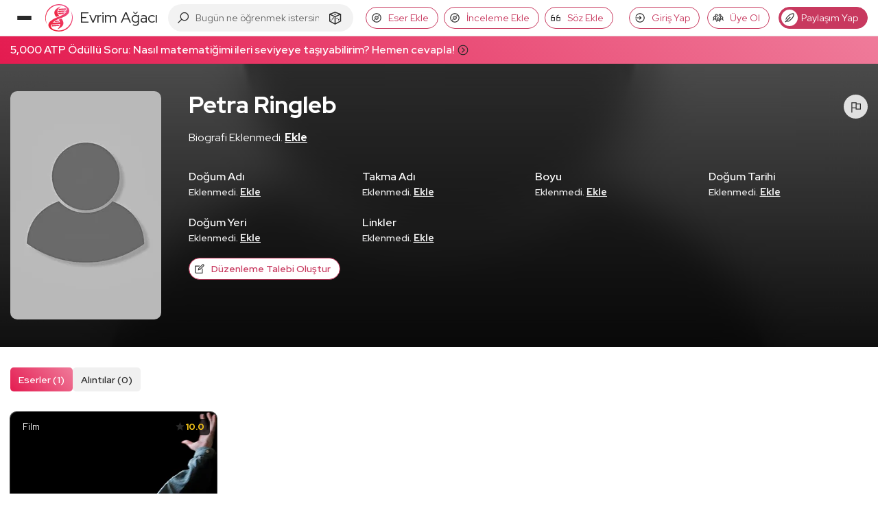

--- FILE ---
content_type: text/html; charset=UTF-8
request_url: https://evrimagaci.org/kisi/petra-ringleb-10449
body_size: 51183
content:
<!doctype html>
<html class="no-js" lang="tr">
<head>
            <meta charset="utf-8">
    <meta http-equiv="x-ua-compatible" content="ie=edge">
    <meta name="viewport"
          content="width=device-width, initial-scale=1, minimum-scale=1, maximum-scale=1, user-scalable=0, viewport-fit=cover">
    <title>Petra Ringleb | Kişi - Evrim Ağacı</title>
    <meta name="description" content=""/>
    
    <link rel="preconnect" href="https://thumbor.evrimagaci.org" crossorigin>
    <link rel="dns-prefetch" href="https://mc.yandex.ru">
    <link rel="dns-prefetch" href="https://www.googletagmanager.com" crossorigin>
            <link rel="dns-prefetch" href="https://static.virgul.com" crossorigin>
        
    <link rel="preload" href="/public/fonts/redhatdisplay-italic-latin-ext.woff2" as="font"
          type="font/woff2" crossorigin>
    <link rel="preload" href="/public/fonts/redhatdisplay-italic-latin.woff2" as="font"
          type="font/woff2" crossorigin>
    <link rel="preload" href="/public/fonts/redhatdisplay-normal-latin-ext.woff2" as="font"
          type="font/woff2" crossorigin>
    <link rel="preload" href="/public/fonts/redhatdisplay-normal-latin.woff2" as="font"
          type="font/woff2" crossorigin>

    
    <meta name="google-site-verification" content="Tcg4zXyANfgpT7caz9CbSI34Bjoj8gj5qGzC35TE5jw"/>
    <meta name="Petal-Search-site-verification" content="fec423d8e0"/>
    <meta name="msvalidate.01" content="102129A50E0EBD0803BA31D0D667889E"/>
    <meta name="p:domain_verify" content="a16ab1156eb4e0da202f8427f47b925b"/>
    <meta property="fb:app_id" content="2028438607415636"/>
    <meta property="fb:admins" content="756080120"/>
    <meta property="fb:admins" content="100002279656706"/>
    <meta property="fb:pages" content="163940083664075"/>
    <meta name="twitter:card" content="summary_large_image"/>
    <meta name="twitter:site" content="@evrimagaci"/>
    <meta name="twitter:creator" content="@evrimagaci"/>
    <meta name="twitter:title" content="Petra Ringleb | Kişi - Evrim Ağacı"/>
    <meta name="twitter:description" content="">
    <meta name="twitter:image"
          content="https://thumbor.evrimagaci.org/ZQ78EpNYnxRM9PhI6ktJdUBbQKc=/filters:format(webp):quality(85):sharpen(0.5,0.5,true)/person%2Fdefault.jpg">
        <meta property="og:site_name" content="Evrim Ağacı">
    <meta property="og:url" content="https://evrimagaci.org/kisi/petra-ringleb-10449">
    <meta property="og:image"
          content="https://thumbor.evrimagaci.org/ZQ78EpNYnxRM9PhI6ktJdUBbQKc=/filters:format(webp):quality(85):sharpen(0.5,0.5,true)/person%2Fdefault.jpg">
    <meta property="og:title" content="Petra Ringleb | Kişi - Evrim Ağacı">
    <meta property="og:description" content="">

    <link rel="canonical" href="https://evrimagaci.org/kisi/petra-ringleb-10449">
    
            <link rel="alternate" type="application/rss+xml" title="Evrim Ağacı"
              href="https://evrimagaci.org/rss.xml"/>
    
    <meta name="mobile-web-app-capable" content="yes">
    <meta name="thumbnail"
          content="https://thumbor.evrimagaci.org/ZQ78EpNYnxRM9PhI6ktJdUBbQKc=/filters:format(webp):quality(85):sharpen(0.5,0.5,true)/person%2Fdefault.jpg">
    <link rel="image_src"
          href="https://thumbor.evrimagaci.org/ZQ78EpNYnxRM9PhI6ktJdUBbQKc=/filters:format(webp):quality(85):sharpen(0.5,0.5,true)/person%2Fdefault.jpg"/>
    <link rel="apple-touch-icon" sizes="180x180"
          href="https://thumbor.evrimagaci.org/EHMsg2U7zK_cpWutI0RvMmPx834=/filters:format(webp):quality(85):sharpen(0.5,0.5,true)/evrimagaci.org%2Fpublic%2Fimages%2Flogo%2Fcircle%2F180.png">
    <link rel="shortcut icon" href="/favicon.ico"/>
    <link rel="icon" type="image/png" sizes="192x192"
          href="https://thumbor.evrimagaci.org/ZwJZR7d9a9RKp6ZB-rDhr6mmiJM=/filters:format(webp):quality(85):sharpen(0.5,0.5,true)/evrimagaci.org%2Fpublic%2Fimages%2Flogo%2Fcircle%2F192.png">
    <link rel="icon" type="image/png" sizes="32x32"
          href="https://thumbor.evrimagaci.org/Nmou2EoVgEWqFRG-mkdO__MFA8E=/filters:format(webp):quality(85):sharpen(0.5,0.5,true)/evrimagaci.org%2Fpublic%2Fimages%2Flogo%2Fcircle%2F32.png">
    <meta name="msapplication-TileImage"
          content="https://thumbor.evrimagaci.org/evqehg-c8JqyUc14DaubJNysUK8=/filters:format(webp):quality(85):sharpen(0.5,0.5,true)/evrimagaci.org%2Fpublic%2Fimages%2Flogo%2Fcircle%2F144.png">
    <meta name="msapplication-TileColor" content="#ffffff">
    <meta name="theme-color" content="#ffffff">
    <meta name="view-transition" content="same-origin">
    <link rel="manifest" href="/public/manifest.json"/>
    
    <link rel="stylesheet"
          href="https://evrimagaci.org/public/dist/vendor.bundle.css?v=10870">
    <link rel="stylesheet"
          href="https://evrimagaci.org/public/dist/app.bundle.css?v=10870">
            <meta id="dark-mode-css-meta"
              data-href="https://evrimagaci.org/public/dist/darkmode.bundle.css?v=10870">
            <style>
        body {
            margin: 0;
            font-family: 'Red Hat Display', sans-serif;
            font-size: 16px;
            line-height: 24px;
            font-weight: 400;
        }

        /* Prevent side menu layout shift on page load */
        .side-menu {
            width: 240px;
            flex: none;
            margin-right: 20px;

            @media only screen and (max-width: 991px) {
                margin-right: 0;
            }
        }

        @media only screen and (min-width: 991px) {
            .mars-page {
                display: flex;
                justify-content: center;
            }

            .mars-page .feed-deimos {
                display: flex;
                flex-wrap: nowrap;
            }
        }

        body::-webkit-scrollbar {
            height: 0;
        }

            </style>

        
        <script>
        const shouldApplyDarkVars = (function () {
            // Forced dark mode
            if (document.cookie && document.cookie.indexOf('night_mode=1') !== -1) {
                return true;
            }

            // Auto-by-time mode: dark between 19:00-07:00
            if (document.cookie && document.cookie.indexOf('night_mode=3') !== -1) {
                const hour = new Date().getHours();
                return hour >= 19 || hour < 7;
            }

            // Auto mode (cookie='2') or no cookie (default) - check system preference
            const hasAutoCookie = document.cookie && document.cookie.indexOf('night_mode=2') !== -1;
            const hasNoCookie = !document.cookie || document.cookie.indexOf('night_mode') === -1;

            if (hasAutoCookie || hasNoCookie) {
                return window.matchMedia && window.matchMedia('(prefers-color-scheme: dark)').matches;
            }

            // Light mode (cookie='0') or unknown
            return false;
        })();

        if (shouldApplyDarkVars) {
            const s = document.documentElement.style;
            s.setProperty('--bg-color-ground', '0, 0%, 7%');
            s.setProperty('--bg-color-1st-layer', '0, 0%, 12%');
            s.setProperty('--bg-color-2nd-layer', '0, 0%, 22%');
            s.setProperty('--bg-color-3rd-layer', '0, 0%, 27%');
            s.setProperty('--text-color', '360, 100%, 100%');
            s.setProperty('--link-color', '206, 14%, 59%');
            s.setProperty('--link-hover-color', '206, 110%, 40%');
        }
        window.isPwa = (window.matchMedia && window.matchMedia('(display-mode: standalone)').matches)
            || (navigator && navigator.standalone);

        window.eaEnv = 'live';
        window.eaJsVersion = 10870;
                window.eaUserId = 0;
        window.eaNotificationCount = 0;
                
        window.eaUserCharLimit = 420;
        window.eaRewardedAdsKey = '';
        window.eaTypesenseKey = 'S021lLMVbkuBHVwIiRVx7EpcIjOg48zu';
        window.isWebview = (function () {
            const ua = navigator.userAgent.toLowerCase();
            return ua.indexOf('evrimagaciapp') !== -1;
        })();

        window.metricaId = 54217711;
        window.metricaId2 = 54288591;

        window.yme = function (p1, p2, p3, p4) {
            if (typeof window.ym === 'function') {
                window.ym(p1, p2, p3, p4);
            }
        };

        window.eaBaseURL = 'https://evrimagaci.org/';
        window.eaPublicURL = 'https://evrimagaci.org/public';
        window.eaJsPath = 'https://evrimagaci.org/public/js';
        window.eaCssPath = 'https://evrimagaci.org/public/css';
        window.eaDistPath = 'https://evrimagaci.org/public/dist';
    </script>
    <script type="text/javascript" async
            src="https://www.googletagmanager.com/gtag/js?id=G-7B41WXDP2G"></script>
    <script>
        window.dataLayer = window.dataLayer || [];

        function gtag() {
            dataLayer.push(arguments);
        }

        if (window.eaUserId > 0) {
            gtag('set', {'user_id': window.eaUserId});
        }

        gtag('js', new Date());

        gtag('config', 'G-7B41WXDP2G', {'custom_map': {'dimension1': 'is_pwa'}});
        if (isPwa) {
            gtag('event', 'is_pwa_dimension', {'is_pwa': true, 'non_interaction': true});
        }
    </script>
    <script>
        (function (m, e, t, r, i, k, a) {
            m[i] = m[i] || function () {
                (m[i].a = m[i].a || []).push(arguments)
            };
            m[i].l = 1 * new Date();
            k = e.createElement(t), a = e.getElementsByTagName(
                t)[0], k.async = 1, k.src = r, a.parentNode.insertBefore(k, a)
        })
        (window, document, "script", "https://mc.yandex.ru/metrika/tag.js", "ym");

        let yaParams = {};
        let yaUserParams = {};
        if (window.eaUserId) {
            yaUserParams.UserID = window.eaUserId;
        }
        yaUserParams.is_supporter = window.eaUserS ? 1 : 0;
        if (isPwa) {
            yaParams.isPwa = true;
        }
        window.ym(window.metricaId, "init", {
            clickmap: false,
            trackLinks: true,
            accurateTrackBounce: true,
            webvisor: false,
            params: yaParams,
            userParams: yaUserParams
        });
    </script>
    <noscript>
        <div>
            <img src="https://mc.yandex.ru/watch/54217711"
                 height="1" width="1" style="position:absolute; left:-9999px;" alt=""/>
    </noscript>

</head>
<body>

<div class="site-overlay"></div>
<header     class="feed-side-active" >
    <div class="ea-container">
        <div class="hamburger-menu"><span></span></div>
        <a href="https://evrimagaci.org/" class="logo">
            <img src="https://evrimagaci.org/public/images/logo/v3.svg" width="40" height="40"
                 alt="Evrim Ağacı Logo">
            <span class="title">
        Evrim Ağacı
        
      </span>
        </a>
        <div class="center">
  <div class="search-container" data-ea-module="search">
    <div class="search-mobile-head">
      <div class="head-title">Keşfedin, Öğrenin ve Paylaşın</div>
      <div class="head-sub-title">Evrim Ağacı'nda Aradığın Her Şeye Ulaşabilirsin!</div>
      <div class="search-close">
          <svg fill="#000000" class="eacon eac-times-solid" width="18"  height="18" xmlns="http://www.w3.org/2000/svg" viewBox="0 0 32 32"><path d="M7.219 5.781L5.78 7.22 14.563 16 5.78 24.781 7.22 26.22 16 17.437l8.781 8.782 1.438-1.438L17.437 16l8.782-8.781L24.78 5.78 16 14.563z"/></svg>      </div>
    </div>
    <div class="search-input-wrapper">
      <div class="search-icon">
          <svg fill="#000000" class="eacon eac-search-solid" width="18"  height="18" xmlns="http://www.w3.org/2000/svg" viewBox="0 0 32 32"><path d="M19 3C13.488 3 9 7.488 9 13c0 2.395.84 4.59 2.25 6.313L3.281 27.28 4.72 28.72l7.968-7.969A9.922 9.922 0 0 0 19 23c5.512 0 10-4.488 10-10S24.512 3 19 3zm0 2c4.43 0 8 3.57 8 8s-3.57 8-8 8-8-3.57-8-8 3.57-8 8-8z"/></svg>      </div>
      <input type="text" class="search-input" tabindex="-1"
             placeholder="Bugün ne öğrenmek istersin?">
      <div class="search-clear">
          <svg fill="#000000" class="eacon eac-plus-solid" width="18"  height="18" xmlns="http://www.w3.org/2000/svg" viewBox="0 0 32 32"><path d="M15 5v10H5v2h10v10h2V17h10v-2H17V5z"/></svg>      </div>
      <a href="https://evrimagaci.org/rastgele" class="random-btn">
          <svg fill="#000000" class="eacon eac-dice-d6-solid" width="18"  height="18" xmlns="http://www.w3.org/2000/svg" viewBox="0 0 32 32"><path d="M16 2.938L4.656 7.061 4 7.313v15.282l.531.281 11 6 .469.25.469-.25 11-6 .531-.281V7.312l-.656-.25zm0 2.124l8.375 3.032L16 11.906 7.625 8.094zM16 7c-1.105 0-2 .45-2 1s.895 1 2 1 2-.45 2-1-.895-1-2-1zM6 9.531l9 4.094v12.688l-9-4.907zm20 0v11.875l-9 4.907V13.624zM12.656 14c-.37 0-.656.355-.656.875 0 .668.355 1.36.875 1.656.148.074.32.063.469.063.222 0 .351-.07.5-.219.074-.148.156-.36.156-.656 0-.668-.45-1.36-.969-1.656-.148-.075-.226-.063-.375-.063zm7.375 1a.946.946 0 0 0-.25.094c-.61.261-1.125 1.125-1.125 1.906 0 .262-.02.512.157.688.175.175.363.28.625.28.175 0 .355-.007.53-.093.61-.348 1.032-1.148 1.032-1.844 0-.61-.258-1.031-.781-1.031-.043 0-.114-.012-.188 0zm-9.906 1.281c-.371 0-.656.356-.656.875 0 .668.355 1.328.875 1.625.148.074.289.094.437.094.223 0 .383-.07.531-.219.075-.148.157-.39.157-.687 0-.668-.45-1.328-.969-1.625-.148-.074-.227-.063-.375-.063zm13.406 1.157c-.074.011-.164.019-.25.062-.61.262-1.125 1.156-1.125 1.938 0 .261.012.511.188.687.176.176.332.25.593.25.176 0 .356.023.532-.063.61-.347 1.031-1.148 1.031-1.843 0-.61-.258-1.032-.781-1.032-.043 0-.114-.011-.188 0zm-15.875.968c-.37 0-.656.356-.656.875 0 .668.355 1.36.875 1.657.148.074.32.062.469.062.222 0 .351-.07.5-.219.074-.148.156-.36.156-.656 0-.668-.45-1.36-.969-1.656-.148-.074-.226-.063-.375-.063z"/></svg>      </a>
      <div class="search-btn">
          <svg fill="#000000" class="eacon eac-arrow-right-solid" width="18"  height="18" xmlns="http://www.w3.org/2000/svg" viewBox="0 0 32 32"><path d="M18.719 6.781L17.28 8.22 24.063 15H4v2h20.063l-6.782 6.781 1.438 1.438 8.5-8.5.687-.719-.687-.719z"/></svg>      </div>
    </div>
    <div class="search-result-wrapper">
      <div class="search-result">
        <div class="search-tabs">
          <div class="search-tab-heads">
            <div class="tab-list"></div>
          </div>
          <div class="search-tab-contents"></div>
        </div>
      </div>
      <div class="search-mega-nav">
        <div class="nav-column">
          <div class="column-title">EA Akademi</div>
          <div class="nav-list">
            <a href="https://evrimagaci.org/makale">
              <div class="nav-icon">
                  <svg fill="#000000" class="eacon eac-book-reader-solid" width="18"  height="18" xmlns="http://www.w3.org/2000/svg" viewBox="0 0 32 32"><path d="M16 4c-3.3 0-6 2.7-6 6 0 1.008.246 1.945.688 2.781C8.863 12.336 6.64 12 4 12H2.719l3.5 14H7c3.406 0 5.5.488 6.719.938.61.226.996.449 1.219.593.222.145.25.157.25.157l.28.312h1.063l.282-.313s.027-.011.25-.156c.222-.144.609-.367 1.218-.593C19.5 26.488 21.594 26 25 26h.781l3.5-14H28c-2.629 0-4.848.316-6.656.75.43-.824.656-1.758.656-2.75 0-3.3-2.7-6-6-6zm0 2c2.223 0 4 1.777 4 4s-1.777 4-4 4-4-1.777-4-4 1.777-4 4-4zM5.312 14.125c3.11.152 5.649.691 7.313 1.313 1.34.5 2 .886 2.375 1.124v8.75c-.18-.082-.344-.167-.563-.25-1.351-.5-3.57-.921-6.656-1zm21.375 0l-2.468 9.938c-3.086.078-5.305.5-6.657 1-.218.082-.382.167-.562.25v-8.75c.375-.243 1.031-.633 2.344-1.125 1.652-.622 4.195-1.16 7.343-1.313z"/></svg>              </div>
              <div class="nav-content">
                <div class="nav-title">Son Makaleler</div>
                <div class="nav-sum">
                  Son makalelerimizi keşfedin, ilginizi çekecek güncel konular ve yeni fikirlerle
                  buluşun!
                </div>
              </div>
            </a>
            <a href="https://evrimagaci.org/akademi">
              <div class="nav-icon">
                  <svg fill="#000000" class="eacon eac-graduation-cap-solid" width="18"  height="18" xmlns="http://www.w3.org/2000/svg" viewBox="0 0 32 32"><path d="M16 4.875l-.469.25-13.5 7L.312 13 2 13.844v8.437c-.598.348-1 .98-1 1.719a1.999 1.999 0 1 0 4 0c0-.738-.402-1.371-1-1.719v-7.406l2 1.031V21c0 .441.203.84.438 1.094.234.254.519.406.812.562.59.309 1.29.528 2.156.719 1.735.387 4.047.625 6.594.625 2.547 0 4.86-.238 6.594-.625.867-.191 1.566-.41 2.156-.719.293-.156.578-.308.813-.562A1.66 1.66 0 0 0 26 21v-5.094l3.969-2.031L31.687 13l-1.718-.875-13.5-7zm0 2.25L27.313 13l-1.782.906a2.965 2.965 0 0 0-.781-.562c-.586-.309-1.29-.528-2.156-.719C20.864 12.238 18.559 12 16 12s-4.863.238-6.594.625c-.867.191-1.57.41-2.156.719a2.965 2.965 0 0 0-.781.562L4.687 13zM16 14c2.441 0 4.637.223 6.156.563.758.167 1.367.363 1.688.53.101.055.117.095.156.126v3.812c-.418-.152-.875-.289-1.406-.406C20.859 18.238 18.547 18 16 18c-2.547 0-4.86.238-6.594.625-.531.117-.988.254-1.406.406V15.22c.04-.031.055-.07.156-.125.32-.168.93-.364 1.688-.531C11.364 14.223 13.559 14 16 14zm0 6c2.426 0 4.633.223 6.156.563a7.17 7.17 0 0 1 1.375.437 7.17 7.17 0 0 1-1.375.438c-1.523.34-3.73.562-6.156.562-2.426 0-4.633-.223-6.156-.563A7.17 7.17 0 0 1 8.469 21a7.17 7.17 0 0 1 1.375-.438C11.367 20.223 13.574 20 16 20z"/></svg>              </div>
              <div class="nav-content">
                <div class="nav-title">EA Akademi</div>
                <div class="nav-sum">
                  Bilimi öğrenmeye nereden başlayacağını bilemiyor musun? Buradan başla!
                </div>
              </div>
            </a>
            <a href="https://evrimagaci.org/soru-cevap">
              <div class="nav-icon">
                  <svg fill="#000000" class="eacon eac-question-solid" width="18"  height="18" xmlns="http://www.w3.org/2000/svg" viewBox="0 0 32 32"><path d="M16 4c-4.328 0-8 3.055-8 7v3h6v-3c0-.148.09-.363.438-.594.347-.23.914-.406 1.562-.406.652 0 1.219.176 1.563.406.343.23.437.43.437.594 0 .578-.188.98-.563 1.438-.375.457-.957.93-1.593 1.468C14.566 14.988 13 16.496 13 19v1h6v-1c0-.34.125-.578.5-.969.375-.39.996-.851 1.656-1.406C22.476 15.515 24 13.816 24 11c0-3.91-3.664-7-8-7zm0 2c3.395 0 6 2.367 6 5 0 2.145-.977 3.102-2.156 4.094-.59.496-1.219.98-1.782 1.562-.347.36-.617.828-.812 1.344h-1.938c.313-1.012.922-1.781 1.844-2.563.614-.515 1.282-1.054 1.844-1.75.563-.695 1-1.605 1-2.687 0-.96-.57-1.758-1.313-2.25C17.945 8.258 17.005 8 16 8c-1.008 0-1.95.258-2.688.75C12.575 9.242 12 10.043 12 11v1h-2v-1c0-2.684 2.598-5 6-5zm-3 16v6h6v-6zm2 2h2v2h-2z"/></svg>              </div>
              <div class="nav-content">
                <div class="nav-title">Soru & Cevap</div>
                <div class="nav-sum">Soru sor, cevap ver, bilimseverlerle birlikte öğren!</div>
              </div>
            </a>
            <a href="https://evrimagaci.org/podcast">
              <div class="nav-icon">
                  <svg fill="#000000" class="eacon eac-podcast-solid" width="18"  height="18" xmlns="http://www.w3.org/2000/svg" viewBox="0 0 32 32"><path d="M16.5 3C10.159 3 5 8.159 5 14.5c0 4.649 2.779 8.654 6.758 10.465a30.38 30.38 0 0 1-.238-2.39C8.813 20.897 7 17.91 7 14.5 7 9.262 11.262 5 16.5 5S26 9.262 26 14.5c0 3.411-1.813 6.398-4.52 8.074a30.427 30.427 0 0 1-.238 2.39C25.222 23.155 28 19.15 28 14.5 28 8.159 22.841 3 16.5 3zm0 4C12.364 7 9 10.364 9 14.5a7.487 7.487 0 0 0 2.795 5.832 4.098 4.098 0 0 1 1.143-1.65A5.488 5.488 0 0 1 11 14.5c0-3.032 2.468-5.5 5.5-5.5s5.5 2.468 5.5 5.5a5.488 5.488 0 0 1-1.938 4.182 4.075 4.075 0 0 1 1.143 1.65A7.487 7.487 0 0 0 24 14.5c0-4.136-3.364-7.5-7.5-7.5zm0 4c-1.93 0-3.5 1.57-3.5 3.5s1.57 3.5 3.5 3.5 3.5-1.57 3.5-3.5-1.57-3.5-3.5-3.5zm0 2c.827 0 1.5.673 1.5 1.5s-.673 1.5-1.5 1.5-1.5-.673-1.5-1.5.673-1.5 1.5-1.5zm0 6c-3.159 0-3.5 2.076-3.5 2.969 0 1.644.537 4.95.83 6.205.13.55.648 1.826 2.67 1.826s2.54-1.276 2.67-1.826c.293-1.253.83-4.561.83-6.205 0-.893-.341-2.969-3.5-2.969zm0 2c1.5 0 1.5.56 1.5.969 0 1.335-.47 4.43-.777 5.748-.025.105-.067.283-.723.283-.656 0-.698-.177-.723-.281-.306-1.314-.777-4.414-.777-5.75 0-.41 0-.969 1.5-.969z"/></svg>              </div>
              <div class="nav-content">
                <div class="nav-title">Podcastler</div>
                <div class="nav-sum">
                  Makalelerimizi, ses sanatçıları ve yarı-profesyonel seslendirmenlerin sesinden
                  dinle!
                </div>
              </div>
            </a>
          </div>
        </div>

        <div class="nav-column">
          <div class="column-title">Sosyal</div>
          <div class="nav-list">
            <a href="https://evrimagaci.org/sosyal">
              <div class="nav-icon">
                  <svg fill="#000000" class="eacon eac-bee-hive" width="18"  height="18" height="512pt" preserveAspectRatio="xMidYMid meet" viewBox="0 0 512 512" width="512pt" xmlns="http://www.w3.org/2000/svg"><g transform="matrix(.1 0 0 -.1 0 512)"><path d="m1800 4707c-173-93-720-415-737-434l-23-24v-407l-1-407-332-190c-182-104-344-202-359-217l-28-26v-440c0-413 1-441 18-463 11-12 171-111 358-218l339-196 5-412c4-356 7-414 21-428 8-9 179-111 380-227 283-164 372-211 399-211 28 0 107 41 374 196 187 108 343 197 347 197 3 0 159-88 345-197 263-152 347-196 374-196 28 0 112 44 395 208 198 114 369 216 380 227 19 18 20 35 25 430l5 412 335 193c184 106 345 205 357 219l23 25v440 441l-27 26c-16 15-177 113-360 217l-332 190-1 407v407l-22 24c-13 14-185 118-383 233-283 163-367 207-395 207-27 0-111-44-374-196-186-109-342-197-345-197-4 0-160 88-346 196-186 107-350 197-364 200s-37-1-51-9zm366-348 314-182-2-371-3-371-317-183-317-183-318 183-318 184-3 370-2 371 312 181c172 99 319 181 326 181 8 1 155-81 328-180zm1440 0 314-182-2-371-3-371-317-183-317-183-318 183-318 184-3 370-2 371 312 181c172 99 319 181 326 181 8 1 155-81 328-180zm-2170-1243 319-184v-372-373l-317-183-317-184-318 184-318 184v372 371l315 184c173 100 316 183 316 184 1 1 145-82 320-183zm1440 0 319-184v-372-373l-317-183-317-184-318 184-318 184v372 371l315 184c173 100 316 183 316 184 1 1 145-82 320-183zm1440 0 319-184v-372-373l-317-183-317-183-318 183-318 184v372 371l315 184c173 100 316 183 316 184 1 1 145-82 320-183zm-2156-1249 315-182 3-371 2-371-314-182c-173-99-319-181-325-181-7 0-153 82-326 182l-315 181 2 371 3 370 315 183c173 100 317 182 320 182s147-82 320-182zm1440 0 315-182 3-371 2-371-314-182c-173-99-319-181-325-181-7 0-153 82-326 182l-315 181 2 371 3 370 315 183c173 100 317 182 320 182s147-82 320-182z"/><path d="m2065 4245c-26-25-32-63-15-95 5-10 48-40 95-67l85-48v-103c0-101 1-104 29-133 16-16 37-29 46-29 21 0 57 19 72 39s18 283 3 311c-14 25-234 150-265 150-14 0-37-11-50-25z"/><path d="m3505 4245c-26-25-32-63-15-95 5-10 48-40 95-67l85-48v-103c0-101 1-104 29-133 16-16 37-29 46-29 21 0 57 19 72 39s18 283 3 311c-14 25-234 150-265 150-14 0-37-11-50-25z"/><path d="m1341 2994c-26-33-27-78-3-102 11-11 53-38 95-62l77-44v-102c0-87 3-105 21-128 29-37 89-37 118 0 19 24 21 40 21 166 0 165 7 154-147 241-115 65-151 71-182 31z"/><path d="m2781 2994c-26-33-27-78-3-102 11-11 53-38 95-62l77-44v-102c0-87 3-105 21-128 29-37 89-37 118 0 19 24 21 40 21 166 0 165 7 154-147 241-115 65-151 71-182 31z"/><path d="m4221 2994c-26-33-27-78-3-102 11-11 53-38 95-62l77-44v-102c0-87 3-105 21-128 29-37 89-37 118 0 19 24 21 40 21 166 0 165 7 154-147 241-115 65-151 71-182 31z"/><path d="m2100 1773c-34-12-60-47-60-79 0-38 27-64 124-118l66-37v-105c0-98 2-107 25-129 32-33 78-33 110 0 24 23 25 29 25 164 0 167 3 162-141 244-103 59-126 68-149 60z"/><path d="m3540 1773c-34-12-60-47-60-79 0-38 27-64 124-118l66-37v-105c0-98 2-107 25-129 32-33 78-33 110 0 24 23 25 29 25 164 0 167 3 162-141 244-103 59-126 68-149 60z"/></g></svg>              </div>
              <div class="nav-content">
                <div class="nav-title">Sosyal</div>
                <div class="nav-sum">
                  Aklından geçenleri, öğrendiklerini, önerilerini Türkiye'deki bilimseverlerle
                  paylaş!
                </div>
              </div>
            </a>
            <a href="https://evrimagaci.org/etkinlik-ilan">
              <div class="nav-icon">
                  <svg fill="#000000" class="eacon eac-calendar" width="18"  height="18" xmlns="http://www.w3.org/2000/svg" viewBox="0 0 32 32"><path d="M9 4v1H5v22h22V5h-4V4h-2v1H11V4zM7 7h2v1h2V7h10v1h2V7h2v2H7zm0 4h18v14H7zm6 2v2h2v-2zm4 0v2h2v-2zm4 0v2h2v-2zM9 17v2h2v-2zm4 0v2h2v-2zm4 0v2h2v-2zm4 0v2h2v-2zM9 21v2h2v-2zm4 0v2h2v-2zm4 0v2h2v-2z"/></svg>              </div>
              <div class="nav-content">
                <div class="nav-title">Pano</div>
                <div class="nav-sum">
                  Etkinlik mi düzenliyorsun? Bir ilanın mı var? Bilimseverlere duyur, katılımcı
                  topla!
                </div>
              </div>
            </a>
            <a href="https://evrimagaci.org/eserler">
              <div class="nav-icon">
                  <svg fill="#000000" class="eacon eac-record-vinyl-solid" width="18"  height="18" xmlns="http://www.w3.org/2000/svg" viewBox="0 0 32 32"><path d="M16 4C9.383 4 4 9.383 4 16s5.383 12 12 12 12-5.383 12-12S22.617 4 16 4zm0 2c5.535 0 10 4.465 10 10s-4.465 10-10 10S6 21.535 6 16 10.465 6 16 6zm5.531 3.063l-1.906 1.874 1.438 1.438 1.875-1.906zM16 11c-2.75 0-5 2.25-5 5s2.25 5 5 5 5-2.25 5-5-2.25-5-5-5zm0 2c1.668 0 3 1.332 3 3s-1.332 3-3 3-3-1.332-3-3 1.332-3 3-3zm0 2c-.55 0-1 .45-1 1s.45 1 1 1 1-.45 1-1-.45-1-1-1zm-5.063 4.625l-1.874 1.906 1.406 1.407 1.906-1.875z"/></svg>              </div>
              <div class="nav-content">
                <div class="nav-title">Eser</div>
                <div class="nav-sum">
                  İnsan zihninin yazıya ve ekrana dökülmüş halini kategorize ettiğimiz projemize
                  katkı sağla!
                </div>
              </div>
            </a>
            <a href="https://evrimagaci.org/doga-gozlemleri">
              <div class="nav-icon">
                  <svg fill="#000000" class="eacon eac-binoculars-solid" width="18"  height="18" xmlns="http://www.w3.org/2000/svg" viewBox="0 0 32 32"><path d="M11 5C9.031 5 7.46 6.441 7.125 8.313c-1.89.476-3.531 1.707-4.25 3.656h-.031L.719 17.938A6.955 6.955 0 0 0 0 21c0 3.855 3.145 7 7 7 3.473 0 6.367-2.55 6.906-5.875A2.983 2.983 0 0 0 16 23c.813 0 1.55-.34 2.094-.875C18.633 25.449 21.527 28 25 28c3.855 0 7-3.145 7-7 0-.973-.2-1.906-.563-2.75l-2.28-6.375-.032-.031v-.031c-.73-1.774-2.348-3.012-4.25-3.5C24.539 6.44 22.969 5 21 5c-1.855 0-3.363 1.285-3.813 3h-2.375C14.364 6.285 12.855 5 11 5zm0 2c1.191 0 2 .809 2 2v1h6V9c0-1.191.809-2 2-2 1.191 0 2 .809 2 2v.906l.906.094c1.485.156 2.766 1.191 3.344 2.531.008.02.023.043.031.063l.75 2.125A6.94 6.94 0 0 0 25 14c-2.926 0-5.426 1.816-6.469 4.375A3.013 3.013 0 0 0 16 17c-1.05 0-1.996.543-2.531 1.375C12.426 15.816 9.926 14 7 14c-1.07 0-2.09.254-3 .688l.75-2.032v-.031C5.332 11.078 6.559 10.16 8.094 10L9 9.906V9c0-1.191.809-2 2-2zm-4 9c2.773 0 5 2.227 5 5s-2.227 5-5 5-5-2.227-5-5c0-.707.176-1.36.438-1.969.015-.039.015-.086.03-.125A4.977 4.977 0 0 1 7 16zm18 0c2.773 0 5 2.227 5 5s-2.227 5-5 5-5-2.227-5-5 2.227-5 5-5zm-9 3c.563 0 1 .438 1 1 0 .563-.438 1-1 1-.563 0-1-.438-1-1 0-.563.438-1 1-1z"/></svg>              </div>
              <div class="nav-content">
                <div class="nav-title">Doğa Gözlemleri</div>
                <div class="nav-sum">
                  Etrafımız birbirinden harika canlılarla dolu; ama onları çoğu zaman görmezden
                  geliyoruz. Buna son verdik!
                </div>
              </div>
            </a>
          </div>
        </div>

        <div class="nav-column">
          <div class="column-title">Bilimsel Veritabanı</div>
          <div class="nav-list">
            <a href="https://evrimagaci.org/yasam-agaci">
              <div class="nav-icon">
                  <svg fill="#000000" class="eacon eac-pagelines" width="18"  height="18" xmlns="http://www.w3.org/2000/svg" viewBox="0 0 32 32"><path d="M15.094 4s-1.207 1.664-.844 4.281c.277 1.98 1.93 3.223 2.844 3.75.031.953.008 1.926-.094 2.906-.46-1.124-1.492-3.093-3.406-3.78-1.86-.673-4.219.187-4.219.187.316 2.316 1.836 4.117 4.313 4.562 1.585.285 2.644.102 3.187-.031-.25 1.672-.71 3.324-1.375 4.813-.36-1.106-1.512-3.368-4.844-3.75-1.957-.223-3.812 1-3.812 1s1.191 4.28 5.031 4.28c1.559 0 2.59-.355 3.188-.624-.032.062-.06.125-.094.187-1.707 3.082-4.41 5.219-8.5 5.219v1c4.445 0 7.543-2.441 9.375-5.75.113-.203.207-.414.312-.625.274.207 1.758 1.25 4.688 1.25 3.238 0 4.687-3.656 4.687-3.656s-1.617-1.344-4.093-1.344c-2.344 0-4.098 1.867-4.907 2.938a19.58 19.58 0 0 0 1.344-4.782c.176.035 3.52.637 5.406-1.281 1.938-1.969 1.625-3.781 1.625-3.781s-3.258-.465-5.031 1.156c-1.117 1.023-1.707 2.723-1.938 3.5.176-1.328.215-2.652.157-3.938a6.783 6.783 0 0 0 .843-3.25C18.938 5.242 15.095 4 15.095 4z"/></svg>              </div>
              <div class="nav-content">
                <div class="nav-title">Yaşam Ağacı</div>
                <div class="nav-sum">
                  Canlılığı tanımanın en iyi yolu, akrabalık ilişkilerini anlamak. Projemizi gezmeye
                  başla!
                </div>
              </div>
            </a>

            <a href="https://evrimagaci.org/kategori/gerceklik-analizi-arastirmalari-2415">
              <div class="nav-icon">
                  <svg fill="#000000" class="eacon eac-paste-solid" width="18"  height="18" xmlns="http://www.w3.org/2000/svg" viewBox="0 0 32 32"><path d="M15 3c-1.258 0-2.152.89-2.594 2H5v23h8v2h14V14h-2V5h-7.406C17.152 3.89 16.258 3 15 3zm0 2c.555 0 1 .445 1 1v1h3v2h-8V7h3V6c0-.555.445-1 1-1zM7 7h2v4h12V7h2v7H13v12H7zm8 9h10v12H15z"/></svg>              </div>
              <div class="nav-content">
                <div class="nav-title">Gerçeklik Analizi</div>
                <div class="nav-sum">
                  Sahte olanla gerçeği birbirinden ayırmak istiyorsan veya aklına takılanlar varsa,
                  bu projemizi inceleyebilirsin.
                </div>
              </div>
            </a>

            <a href="https://evrimagaci.org/sozluk">
              <div class="nav-icon">
                  <svg fill="#000000" class="eacon eac-book-solid" width="18"  height="18" xmlns="http://www.w3.org/2000/svg" viewBox="0 0 32 32"><path d="M9 4C7.355 4 6 5.355 6 7v18c0 1.645 1.355 3 3 3h17V4zm0 2h15v16H9a2.95 2.95 0 0 0-1 .188V7c0-.566.434-1 1-1zm2 3v2h11V9zM9 24h15v2H9c-.566 0-1-.434-1-1 0-.566.434-1 1-1z"/></svg>              </div>
              <div class="nav-content">
                <div class="nav-title">Bilim Sözlüğü</div>
                <div class="nav-sum">
                  Bilimin dili ve terminolojisi ilk etapta zor gelebilir. Bilim Sözlüğü, bu sorunu
                  kökünden çözüyor!
                </div>
              </div>
            </a>

            <a href="https://evrimagaci.org/etiket/hastalik-katalogu-12449">
              <div class="nav-icon">
                  <svg fill="#000000" class="eacon eac-pastafarianism-solid" width="18"  height="18" xmlns="http://www.w3.org/2000/svg" viewBox="0 0 32 32"><path d="M11 4C9.346 4 8 5.346 8 7c0 1.319.862 2.429 2.047 2.83.055.688.19 1.666.537 2.59-.912.478-1.71 1.048-2.324 1.68-.101.095-.19.2-.281.306-.057.067-.13.131-.182.2l.012.007c-.08.105-.15.214-.22.326-.5-.129-.765-.527-1.194-1.386C5.885 12.536 5.118 11 3 11v2c.81 0 1.07.375 1.605 1.447.42.838 1.029 2.016 2.41 2.408-.001.05-.015.095-.015.145 0 .962.355 1.833.922 2.523A1.997 1.997 0 0 1 6 21c-1.103 0-2-.897-2-2H2c0 2.206 1.794 4 4 4 1.583 0 2.942-.932 3.59-2.27.44.168.912.27 1.41.27.173 0 .338-.03.506-.05-.077.296-.142.594-.194.859C10.966 23.592 10.69 25 8 25v2c4.339 0 4.925-3.01 5.275-4.809.101-.518.182-.824.258-1.056.69.543 1.55.865 2.467.865a3.99 3.99 0 0 0 2.467-.865c.076.232.157.538.258 1.056.35 1.8.936 4.809 5.275 4.809v-2c-2.69 0-2.965-1.408-3.313-3.191a14.97 14.97 0 0 0-.195-.862c.168.022.334.053.508.053.498 0 .97-.102 1.41-.27C23.058 22.068 24.417 23 26 23c2.206 0 4-1.794 4-4h-2c0 1.103-.897 2-2 2-.92 0-1.69-.628-1.922-1.477A3.96 3.96 0 0 0 25 17c0-.05-.014-.095-.016-.145 1.382-.392 1.991-1.57 2.41-2.408C27.932 13.375 28.19 13 29 13v-2c-2.118 0-2.886 1.536-3.395 2.553-.43.86-.694 1.257-1.195 1.386a3.985 3.985 0 0 0-.219-.326l.012-.008c-.052-.068-.125-.132-.182-.199-.09-.105-.18-.21-.28-.306-.615-.632-1.413-1.202-2.325-1.68.348-.924.482-1.902.537-2.59A2.995 2.995 0 0 0 24 7c0-1.654-1.346-3-3-3s-3 1.346-3 3c0 1.283.814 2.37 1.95 2.799-.055.555-.16 1.242-.366 1.832C18.404 11.234 17.162 11 16 11s-2.405.232-3.584.629c-.205-.588-.31-1.275-.365-1.83A2.997 2.997 0 0 0 14 7c0-1.654-1.346-3-3-3zm0 2a1 1 0 1 1 0 2 1 1 0 0 1 0-2zm10 0a1 1 0 1 1 0 2 1 1 0 0 1 0-2zm-5 7c.975 0 2.027.206 3.021.545C17.821 14.235 17 15.517 17 17c0 .788.236 1.519.63 2.139A1.997 1.997 0 0 1 16 20a1.996 1.996 0 0 1-1.63-.861c.394-.62.63-1.35.63-2.139 0-1.483-.82-2.764-2.021-3.455.994-.34 2.046-.545 3.021-.545zm-5 2c1.103 0 2 .897 2 2s-.897 2-2 2-2-.897-2-2c0-.472.17-.902.445-1.244.064-.08.144-.155.217-.233A1.985 1.985 0 0 1 11 15zm10 0c.516 0 .983.201 1.338.523.073.078.153.154.217.233.274.342.445.772.445 1.244 0 1.103-.897 2-2 2s-2-.897-2-2 .897-2 2-2z"/></svg>              </div>
              <div class="nav-content">
                <div class="nav-title">Hastalık Kataloğu</div>
                <div class="nav-sum">
                  Dünya, hastalıklarla dolu bir yer. Biz, bu hastalıkları tek tek kategorize ediyor
                  ve anlatıyoruz!
                </div>
              </div>
            </a>

            <a href="https://evrimagaci.org/alintilar">
              <div class="nav-icon">
                  <svg fill="#000000" class="eacon eac-quote-left-solid" width="18"  height="18" xmlns="http://www.w3.org/2000/svg" viewBox="0 0 32 32"><path d="M10 8c-3.3 0-6 2.7-6 6v10h10V14H6c0-2.219 1.781-4 4-4zm14 0c-3.3 0-6 2.7-6 6v10h10V14h-8c0-2.219 1.781-4 4-4zM6 16h6v6H6zm14 0h6v6h-6z"/></svg>              </div>
              <div class="nav-content">
                <div class="nav-title">Söz</div>
                <div class="nav-sum">
                  Okuduğun kitapta güzel bir söz mü gördün? İlham almak mı istiyorsun? Burası doğru
                  yer!
                </div>
              </div>
            </a>
          </div>
        </div>

        <div class="column-grid">
                      <div class="nav-column topic-column">
            <div class="topics-fire">
              <img src="https://evrimagaci.org/public/images/icons/flame-emoji.gif"
                   loading="lazy" alt="Flame">
            </div>
            <div class="column-title">Gündem</div>
            <div class="topic-list">
                                  <a href="https://evrimagaci.org/gonderiler/guncel-bilim-haberleri-28">
                    <span class="topic-title">Güncel Bilim Haberleri</span>
                  </a>
                                  <a href="https://evrimagaci.org/gonderiler/evrim-agaci-sitesi-icin-oneriler-161">
                    <span class="topic-title">Evrim Ağacı Sitesi İçin Öneriler</span>
                  </a>
                                  <a href="https://evrimagaci.org/gonderiler/evrim-agaci-sitesi-hata-tespitleri-411">
                    <span class="topic-title">Evrim Ağacı Sitesi Hata Tespitleri</span>
                  </a>
                                  <a href="https://evrimagaci.org/gonderiler/kesif-kulubu-401">
                    <span class="topic-title">Keşif Kulübü</span>
                  </a>
                                  <a href="https://evrimagaci.org/gonderiler/herkese-selam--153">
                    <span class="topic-title">Herkese selam :)</span>
                  </a>
                                  <a href="https://evrimagaci.org/gonderiler/yapay-zekayla-ilginc-sohbetler-410">
                    <span class="topic-title">Yapay Zekayla İlginç Sohbetler</span>
                  </a>
                                  <a href="https://evrimagaci.org/gonderiler/bogazici-bilisim-odulleri-409">
                    <span class="topic-title">Boğaziçi Bilişim Ödülleri</span>
                  </a>
                                  <a href="https://evrimagaci.org/gonderiler/evrim-agaci-istanbul-toplulugu-67">
                    <span class="topic-title">Evrim Ağacı İstanbul Topluluğu</span>
                  </a>
                                  <a href="https://evrimagaci.org/gonderiler/kristal-geyik-odulleri-403">
                    <span class="topic-title">Kristal Geyik Ödülleri</span>
                  </a>
                                  <a href="https://evrimagaci.org/gonderiler/kapan-susam-kapan-400">
                    <span class="topic-title">Kapan Susam Kapan</span>
                  </a>
                            </div>
          </div>

          <a href="https://pazar.evrimagaci.org/" rel="noopener" target="_blank"
             class="nav-column bazaar-column">
            <div class="bazaar-icon">
              <img src="/public/images/agora-icon.png" alt="Agora Bilim Pazarı">
            </div>
            <div class="bazaar-content">
              <div class="ea-title">pazar.evrimagaci.org</div>
              <div class="content-title">Agora Bilim Pazarı</div>
            </div>
              <svg fill="#000000" class="eacon eac-arrow-right-solid" width="18"  height="18" xmlns="http://www.w3.org/2000/svg" viewBox="0 0 32 32"><path d="M18.719 6.781L17.28 8.22 24.063 15H4v2h20.063l-6.782 6.781 1.438 1.438 8.5-8.5.687-.719-.687-.719z"/></svg>          </a>
        </div>
      </div>
    </div>
  </div>
</div>        <div class="right" data-active-menu="media_items">
            
            
            
            
                            <div class="specific-page-add-new-container">
                    <div class="specific-add-mobile"><svg fill="#000000" class="eacon eac-plus-solid" width="18"  height="18" xmlns="http://www.w3.org/2000/svg" viewBox="0 0 32 32"><path d="M15 5v10H5v2h10v10h2V17h10v-2H17V5z"/></svg></div>
                    <div class="specific-add-dropdown">
                        <a href="https://evrimagaci.org/eser-ekle" class="main-btn">
                            <svg fill="#000000" class="eacon eac-record-vinyl-solid" width="18"  height="18" xmlns="http://www.w3.org/2000/svg" viewBox="0 0 32 32"><path d="M16 4C9.383 4 4 9.383 4 16s5.383 12 12 12 12-5.383 12-12S22.617 4 16 4zm0 2c5.535 0 10 4.465 10 10s-4.465 10-10 10S6 21.535 6 16 10.465 6 16 6zm5.531 3.063l-1.906 1.874 1.438 1.438 1.875-1.906zM16 11c-2.75 0-5 2.25-5 5s2.25 5 5 5 5-2.25 5-5-2.25-5-5-5zm0 2c1.668 0 3 1.332 3 3s-1.332 3-3 3-3-1.332-3-3 1.332-3 3-3zm0 2c-.55 0-1 .45-1 1s.45 1 1 1 1-.45 1-1-.45-1-1-1zm-5.063 4.625l-1.874 1.906 1.406 1.407 1.906-1.875z"/></svg>                            <span class="label">Eser Ekle</span>
                        </a>
                        <a href="https://evrimagaci.org/incelemeler" class="main-btn">
                            <svg fill="#000000" class="eacon eac-record-vinyl-solid" width="18"  height="18" xmlns="http://www.w3.org/2000/svg" viewBox="0 0 32 32"><path d="M16 4C9.383 4 4 9.383 4 16s5.383 12 12 12 12-5.383 12-12S22.617 4 16 4zm0 2c5.535 0 10 4.465 10 10s-4.465 10-10 10S6 21.535 6 16 10.465 6 16 6zm5.531 3.063l-1.906 1.874 1.438 1.438 1.875-1.906zM16 11c-2.75 0-5 2.25-5 5s2.25 5 5 5 5-2.25 5-5-2.25-5-5-5zm0 2c1.668 0 3 1.332 3 3s-1.332 3-3 3-3-1.332-3-3 1.332-3 3-3zm0 2c-.55 0-1 .45-1 1s.45 1 1 1 1-.45 1-1-.45-1-1-1zm-5.063 4.625l-1.874 1.906 1.406 1.407 1.906-1.875z"/></svg>                            <span class="label">İnceleme Ekle</span>
                        </a>
                                                    <div class="main-btn"
                                 data-media-item-target="#send-quote-media-item-container"
                                 data-ea-modal="send-quote" >
                                <svg fill="#000000" class="eacon eac-quote-left-solid" width="18"  height="18" xmlns="http://www.w3.org/2000/svg" viewBox="0 0 32 32"><path d="M10 8c-3.3 0-6 2.7-6 6v10h10V14H6c0-2.219 1.781-4 4-4zm14 0c-3.3 0-6 2.7-6 6v10h10V14h-8c0-2.219 1.781-4 4-4zM6 16h6v6H6zm14 0h6v6h-6z"/></svg> <span
                                        class="label">Söz Ekle</span>
                            </div>
                                            </div>
                </div>
            
            
            
            <div id="page-back-button" style="display: none;">
                <a href="#" class="main-btn"><svg fill="#000000" class="eacon eac-arrow-left-solid" width="18"  height="18" xmlns="http://www.w3.org/2000/svg" viewBox="0 0 32 32">
  <path
    d="M13.281 6.781l-8.5 8.5-.687.719.687.719 8.5 8.5 1.438-1.438L7.938 17H28v-2H7.937l6.782-6.781z"/>
</svg>                    <span class="label">Geri Dön</span></a>
            </div>
            <div class="user">
                                    <div class="login">
                        <div class="main-btn secondary btn-log login-text-url">
                            <svg fill="#000000" class="eacon eac-sign-in-alt-solid" width="18"  height="18" xmlns="http://www.w3.org/2000/svg" viewBox="0 0 32 32"><path d="M16 4C10.422 4 5.742 7.832 4.406 13H6.47C7.746 8.945 11.53 6 16 6c5.516 0 10 4.484 10 10s-4.484 10-10 10c-4.469 0-8.254-2.945-9.531-7H4.406c1.336 5.168 6.016 9 11.594 9 6.617 0 12-5.383 12-12S22.617 4 16 4zm-.656 7.281l-1.438 1.438L16.187 15H4v2h12.188l-2.282 2.281 1.438 1.438 4-4L20.03 16l-.687-.719z"/></svg><span
                                    class="label">Giriş Yap</span>
                        </div>
                        <div
                                class="main-btn secondary btn-log register-text-url"><svg fill="#000000" class="eacon eac-users-solid" width="18"  height="18" xmlns="http://www.w3.org/2000/svg" viewBox="0 0 32 32"><path d="M11.5 6A3.514 3.514 0 0 0 8 9.5c0 1.922 1.578 3.5 3.5 3.5S15 11.422 15 9.5 13.422 6 11.5 6zm9 0A3.514 3.514 0 0 0 17 9.5c0 1.922 1.578 3.5 3.5 3.5S24 11.422 24 9.5 22.422 6 20.5 6zm-9 2c.84 0 1.5.66 1.5 1.5s-.66 1.5-1.5 1.5-1.5-.66-1.5-1.5.66-1.5 1.5-1.5zm9 0c.84 0 1.5.66 1.5 1.5s-.66 1.5-1.5 1.5-1.5-.66-1.5-1.5.66-1.5 1.5-1.5zM7 12c-2.2 0-4 1.8-4 4 0 1.113.477 2.117 1.219 2.844A5.036 5.036 0 0 0 2 23h2c0-1.668 1.332-3 3-3s3 1.332 3 3h2a5.036 5.036 0 0 0-2.219-4.156C10.523 18.117 11 17.114 11 16c0-2.2-1.8-4-4-4zm5 11c-.625.836-1 1.887-1 3h2c0-1.668 1.332-3 3-3s3 1.332 3 3h2a5.024 5.024 0 0 0-1-3c-.34-.453-.75-.84-1.219-1.156C19.523 21.117 20 20.114 20 19c0-2.2-1.8-4-4-4s-4 1.8-4 4c0 1.113.477 2.117 1.219 2.844A5.042 5.042 0 0 0 12 23zm8 0h2c0-1.668 1.332-3 3-3s3 1.332 3 3h2a5.036 5.036 0 0 0-2.219-4.156C28.523 18.117 29 17.114 29 16c0-2.2-1.8-4-4-4s-4 1.8-4 4c0 1.113.477 2.117 1.219 2.844A5.036 5.036 0 0 0 20 23zM7 14c1.117 0 2 .883 2 2s-.883 2-2 2-2-.883-2-2 .883-2 2-2zm18 0c1.117 0 2 .883 2 2s-.883 2-2 2-2-.883-2-2 .883-2 2-2zm-9 3c1.117 0 2 .883 2 2s-.883 2-2 2-2-.883-2-2 .883-2 2-2z"/></svg>                            <span class="label">Üye Ol</span>
                        </div>
                    </div>
                            </div>

                            <div class="main-btn primary menu-item-is-supporter login-text-url">
                    <span class="label">Premium</span>
                </div>
            



                        <div                     id="user-action-btn">
                <div class="main-btn primary dark-bg-transparent">
                    <svg fill="#000000" class="eacon eac-feather-alt-solid" width="18"  height="18" xmlns="http://www.w3.org/2000/svg" viewBox="0 0 32 32"><path d="M27 4c-8.803 0-13.201 4.795-15.314 7.1l-3.05 3.076A8.932 8.932 0 0 0 6 20.539V22l2.027-2.027a6.944 6.944 0 0 1 2.02-4.381l3.113-3.14c1.836-2.003 5.569-6.074 12.815-6.429-.222 4.522-1.89 7.674-3.598 9.852L19 17h2.418a29.607 29.607 0 0 1-1.87 1.84l-.98.97L15 21h2.367l-.957.947a6.953 6.953 0 0 1-4.95 2.051H9.417l9.291-9.291-1.414-1.414L4 26.586 5.414 28l2.002-2.002h4.045a8.941 8.941 0 0 0 6.367-2.64l3.07-3.046C23.203 18.203 28 13.805 28 5V4h-1z"/></svg><span class="label">Paylaşım Yap</span>
                </div>
            </div>
        </div>
    </div>
</header>
<div class="breaking-header">
  <div class="container-wide">
    <a class="active" href="https://evrimagaci.org/soru/nasil-matematigimi-ileri-seviyeye-tasiyabilirim-76040">5,000 ATP Ödüllü Soru: Nasıl matematiğimi ileri seviyeye taşıyabilirim? Hemen cevapla! <svg fill="#fff" class="eacon eac-chevron-circle-right-solid" width="18"  height="18" xmlns="http://www.w3.org/2000/svg" viewBox="0 0 32 32"><path d="M16 3C8.832 3 3 8.832 3 16s5.832 13 13 13 13-5.832 13-13S23.168 3 16 3zm0 2c6.086 0 11 4.914 11 11s-4.914 11-11 11S5 22.086 5 16 9.914 5 16 5zm-1.781 4.281L12.78 10.72 18.062 16l-5.28 5.281 1.437 1.438 6-6 .687-.719-.687-.719z"/></svg></a><a  href="https://evrimagaci.org/soru/neden-soguk-zeminde-taban-ya-da-parmak-uzerinde-yururken-sogugu-hiss-etmeyiz-75680">2,500 ATP Ödüllü Soru: Neden soğuk zeminde taban ya da parmak üzerinde yürürken soğuğu hiss etmeyiz? Hemen cevapla! <svg fill="#fff" class="eacon eac-chevron-circle-right-solid" width="18"  height="18" xmlns="http://www.w3.org/2000/svg" viewBox="0 0 32 32"><path d="M16 3C8.832 3 3 8.832 3 16s5.832 13 13 13 13-5.832 13-13S23.168 3 16 3zm0 2c6.086 0 11 4.914 11 11s-4.914 11-11 11S5 22.086 5 16 9.914 5 16 5zm-1.781 4.281L12.78 10.72 18.062 16l-5.28 5.281 1.437 1.438 6-6 .687-.719-.687-.719z"/></svg></a><a  href="https://evrimagaci.org/soru/obruk-videosunu-henuz-izledim-ve-konu-ile-alakali-kafamda-olusan-soru-isaretleri-oldu-siddeti-ve-potansiyeli-olculebilir-mi-76082">2,000 ATP Ödüllü Soru: Obruk videosunu henüz izledim ve konu ile alakalı kafamda oluşan soru işaretleri oldu. Şiddeti ve potansiyeli ölçülebilir mı? Hemen cevapla! <svg fill="#fff" class="eacon eac-chevron-circle-right-solid" width="18"  height="18" xmlns="http://www.w3.org/2000/svg" viewBox="0 0 32 32"><path d="M16 3C8.832 3 3 8.832 3 16s5.832 13 13 13 13-5.832 13-13S23.168 3 16 3zm0 2c6.086 0 11 4.914 11 11s-4.914 11-11 11S5 22.086 5 16 9.914 5 16 5zm-1.781 4.281L12.78 10.72 18.062 16l-5.28 5.281 1.437 1.438 6-6 .687-.719-.687-.719z"/></svg></a>
  </div>
</div>


<div
    class="side-menu  feed-side-fixed "
    id="side-menu">
  <nav class="ea-menu">
    <ul>
              <li>
          <div class="menu-item-con menu-item-is-supporter login-text-url">
            <svg fill="#000000" class="eacon eac-crown-solid" width="20"  height="20" xmlns="http://www.w3.org/2000/svg" viewBox="0 0 32 32"><path d="M16 3c-1.645 0-3 1.355-3 3 0 1.125.633 2.113 1.563 2.625L11.624 14.5l-4.594-3.281C7.633 10.668 8 9.87 8 9c0-1.645-1.355-3-3-3S2 7.355 2 9c0 1.348.926 2.469 2.156 2.844L6 22v5h20v-5l1.844-10.156C29.074 11.469 30 10.348 30 9c0-1.645-1.355-3-3-3s-3 1.355-3 3c0 .871.367 1.668.969 2.219L20.375 14.5l-2.938-5.875A3.004 3.004 0 0 0 19 6c0-1.645-1.355-3-3-3zm0 2c.563 0 1 .438 1 1 0 .563-.438 1-1 1-.563 0-1-.438-1-1 0-.563.438-1 1-1zM5 8c.563 0 1 .438 1 1 0 .563-.438 1-1 1-.563 0-1-.438-1-1 0-.563.438-1 1-1zm22 0c.563 0 1 .438 1 1 0 .563-.438 1-1 1-.563 0-1-.438-1-1 0-.563.438-1 1-1zm-11 2.25l3.094 6.188 1.5.375 5-3.563L24.187 21H7.813l-1.406-7.75 5 3.563 1.5-.375zM8 23h16v2H8z"/></svg>            <span class="label">Reklamları Kapat</span>
          </div>
        </li>
        <li>
          <div class="menu-item-con menu-item-verified login-text-url">
            <svg fill="#000000" class="eacon eac-check-circle" width="20"  height="20" xmlns="http://www.w3.org/2000/svg" viewBox="0 0 32 32"><path d="M16 3C8.8 3 3 8.8 3 16s5.8 13 13 13 13-5.8 13-13c0-1.398-.188-2.793-.688-4.094L26.688 13.5c.2.8.313 1.602.313 2.5 0 6.102-4.898 11-11 11S5 22.102 5 16 9.898 5 16 5c3 0 5.695 1.195 7.594 3.094L25 6.688C22.7 4.386 19.5 3 16 3zm11.281 4.281L16 18.563l-4.281-4.282-1.438 1.438 5 5 .719.687.719-.687 12-12z"/></svg>            <span class="label">Hesabını Onaylat</span>
            <span class="label"><strong>50,000 UP </strong> Kazan</span>
          </div>
        </li>
      
              <li>
          <div class="menu-item-con no-hover dark-mode-prefs-wrapper">
            <svg fill="#000000" class="eacon eac-theme-solid" width="20"  height="20" xmlns="http://www.w3.org/2000/svg" viewBox="0 0 24 24"><path d="M7.5 2c-1.79 1.15-3 3.18-3 5.5s1.21 4.35 3.03 5.5C4.46 13 2 10.54 2 7.5A5.5 5.5 0 0 1 7.5 2m11.57 1.5 1.43 1.43L4.93 20.5 3.5 19.07zm-6.18 2.43L11.41 5 9.97 6l.42-1.7L9 3.24l1.75-.12.58-1.65L12 3.1l1.73.03-1.35 1.13zm-3.3 3.61-1.16-.73-1.12.78.34-1.32-1.09-.83 1.36-.09.45-1.29.51 1.27 1.36.03-1.05.87zM19 13.5a5.5 5.5 0 0 1-5.5 5.5c-1.22 0-2.35-.4-3.26-1.07l7.69-7.69c.67.91 1.07 2.04 1.07 3.26m-4.4 6.58 2.77-1.15-.24 3.35zm4.33-2.7 1.15-2.77 2.2 2.54zm1.15-4.96-1.14-2.78 3.34.24zM9.63 18.93l2.77 1.15-2.53 2.19z"/></svg>            <span class="label">Tema</span>
            <select id="dark-mode-prefs-select-box-side">
              <option value="light">Açık Mod</option>
              <option value="dark">Koyu Mod</option>
              <option value="auto">Cihaz Ayarlarını Kullan</option>
              <option value="auto-by-time">Zamana Göre Otomatik (07:00 - 19:00)</option>
            </select>
          </div>
        </li>
        <hr/>
      

      

      <li>
        <a class="menu-item-con"
           href="https://evrimagaci.org/kesfet">
          <svg fill="#000000" class="eacon eac-compass-solid" width="20"  height="20" xmlns="http://www.w3.org/2000/svg" viewBox="0 0 32 32"><path d="M16 4C9.383 4 4 9.383 4 16s5.383 12 12 12 12-5.383 12-12S22.617 4 16 4zm-1.031 2.063H15V7h2v-.938A9.945 9.945 0 0 1 25.938 15H25v2h.938A9.945 9.945 0 0 1 17 25.938V25h-2v.938A9.945 9.945 0 0 1 6.062 17H7v-2h-.938a9.945 9.945 0 0 1 8.907-8.938zM22.5 9.5l-8.344 4.656L9.5 22.5l8.344-4.656zm-6.5 5a1.5 1.5 0 1 1 0 3 1.5 1.5 0 0 1 0-3z"/></svg>          <span class="label">Keşfet</span>
        </a>
      </li>

      
      <li>
        <a class="menu-item-con" href="https://evrimagaci.org/app">
          <svg fill="#000000" class="eacon eac-download-solid" width="20"  height="20" xmlns="http://www.w3.org/2000/svg" viewBox="0 0 32 32"><path d="M15 4v16.563L9.719 15.28 8.28 16.72l7 7 .719.687.719-.687 7-7-1.438-1.438L17 20.562V4zM7 26v2h18v-2z"/></svg>          <span class="label">Uygulamayı İndir</span>
        </a>
      </li>

      <li>
        <a class="menu-item-con"
           href="https://evrimagaci.org/video">
          <svg fill="#000000" class="eacon eac-play-solid" width="20"  height="20" xmlns="http://www.w3.org/2000/svg" viewBox="0 0 32 32"><path d="M9 5.156v21.688l1.531-1L25.844 16 10.53 6.156zm2 3.657L22.156 16 11 23.188z"/></svg>          <span class="label">Youtube Videoları</span>
        </a>
      </li>

      <hr/>

      <li>
        <a class="menu-item-con"
           href="https://evrimagaci.org/makale">
          <svg fill="#000000" class="eacon eac-book-reader-solid" width="20"  height="20" xmlns="http://www.w3.org/2000/svg" viewBox="0 0 32 32"><path d="M16 4c-3.3 0-6 2.7-6 6 0 1.008.246 1.945.688 2.781C8.863 12.336 6.64 12 4 12H2.719l3.5 14H7c3.406 0 5.5.488 6.719.938.61.226.996.449 1.219.593.222.145.25.157.25.157l.28.312h1.063l.282-.313s.027-.011.25-.156c.222-.144.609-.367 1.218-.593C19.5 26.488 21.594 26 25 26h.781l3.5-14H28c-2.629 0-4.848.316-6.656.75.43-.824.656-1.758.656-2.75 0-3.3-2.7-6-6-6zm0 2c2.223 0 4 1.777 4 4s-1.777 4-4 4-4-1.777-4-4 1.777-4 4-4zM5.312 14.125c3.11.152 5.649.691 7.313 1.313 1.34.5 2 .886 2.375 1.124v8.75c-.18-.082-.344-.167-.563-.25-1.351-.5-3.57-.921-6.656-1zm21.375 0l-2.468 9.938c-3.086.078-5.305.5-6.657 1-.218.082-.382.167-.562.25v-8.75c.375-.243 1.031-.633 2.344-1.125 1.652-.622 4.195-1.16 7.343-1.313z"/></svg>          <span class="label">Güncel Makaleler</span>
        </a>
      </li>
      <li>
        <a class="menu-item-con"
           href="https://evrimagaci.org/guncel-bilim-haberleri">
          <svg fill="#000000" class="eacon eac-newspaper-solid" width="20"  height="20" xmlns="http://www.w3.org/2000/svg" viewBox="0 0 32 32"><path d="M3 5v18c0 2.21 1.79 4 4 4h18c2.21 0 4-1.79 4-4V12h-6V5zm2 2h16v16c0 .73.223 1.41.563 2H7c-1.191 0-2-.809-2-2zm2 2v5h12V9zm2 2h8v1H9zm14 3h4v9c0 1.191-.809 2-2 2-1.191 0-2-.809-2-2zM7 15v2h5v-2zm7 0v2h5v-2zm-7 3v2h5v-2zm7 0v2h5v-2zm-7 3v2h5v-2zm7 0v2h5v-2z"/></svg>          <span class="label">Bilimdeki Son Gelişmeler</span>
        </a>
      </li>
      <li>
        <a class="menu-item-con"
           href="https://evrimagaci.org/akademi">
          <svg fill="#000000" class="eacon eac-graduation-cap-solid" width="20"  height="20" xmlns="http://www.w3.org/2000/svg" viewBox="0 0 32 32"><path d="M16 4.875l-.469.25-13.5 7L.312 13 2 13.844v8.437c-.598.348-1 .98-1 1.719a1.999 1.999 0 1 0 4 0c0-.738-.402-1.371-1-1.719v-7.406l2 1.031V21c0 .441.203.84.438 1.094.234.254.519.406.812.562.59.309 1.29.528 2.156.719 1.735.387 4.047.625 6.594.625 2.547 0 4.86-.238 6.594-.625.867-.191 1.566-.41 2.156-.719.293-.156.578-.308.813-.562A1.66 1.66 0 0 0 26 21v-5.094l3.969-2.031L31.687 13l-1.718-.875-13.5-7zm0 2.25L27.313 13l-1.782.906a2.965 2.965 0 0 0-.781-.562c-.586-.309-1.29-.528-2.156-.719C20.864 12.238 18.559 12 16 12s-4.863.238-6.594.625c-.867.191-1.57.41-2.156.719a2.965 2.965 0 0 0-.781.562L4.687 13zM16 14c2.441 0 4.637.223 6.156.563.758.167 1.367.363 1.688.53.101.055.117.095.156.126v3.812c-.418-.152-.875-.289-1.406-.406C20.859 18.238 18.547 18 16 18c-2.547 0-4.86.238-6.594.625-.531.117-.988.254-1.406.406V15.22c.04-.031.055-.07.156-.125.32-.168.93-.364 1.688-.531C11.364 14.223 13.559 14 16 14zm0 6c2.426 0 4.633.223 6.156.563a7.17 7.17 0 0 1 1.375.437 7.17 7.17 0 0 1-1.375.438c-1.523.34-3.73.562-6.156.562-2.426 0-4.633-.223-6.156-.563A7.17 7.17 0 0 1 8.469 21a7.17 7.17 0 0 1 1.375-.438C11.367 20.223 13.574 20 16 20z"/></svg>          <span class="label">EA Akademi</span>
        </a>
      </li>
      <li>
        <a class="menu-item-con" href="https://evrimagaci.org/kategoriler">
          <svg fill="#000000" class="eacon eac-folder-open-solid" width="20"  height="20" xmlns="http://www.w3.org/2000/svg" viewBox="0 0 32 32"><path d="M5 3v24.813l.781.156 12 2.5 1.219.25V28h6V15.437l1.719-1.718.281-.313V3zm9.125 2H25v7.563l-1.719 1.718-.281.313V26h-4v-8.906l-.281-.313L17 15.063V5.719zM7 5.281l8 2v8.625l.281.313L17 17.937v10.344L7 26.188z"/></svg>          <span class="label">Kategoriler</span>
        </a>
      </li>
      <li>
        <a class="menu-item-con" href="https://evrimagaci.org/rastgele">
          <svg fill="#000000" class="eacon eac-dice-d6-solid" width="20"  height="20" xmlns="http://www.w3.org/2000/svg" viewBox="0 0 32 32"><path d="M16 2.938L4.656 7.061 4 7.313v15.282l.531.281 11 6 .469.25.469-.25 11-6 .531-.281V7.312l-.656-.25zm0 2.124l8.375 3.032L16 11.906 7.625 8.094zM16 7c-1.105 0-2 .45-2 1s.895 1 2 1 2-.45 2-1-.895-1-2-1zM6 9.531l9 4.094v12.688l-9-4.907zm20 0v11.875l-9 4.907V13.624zM12.656 14c-.37 0-.656.355-.656.875 0 .668.355 1.36.875 1.656.148.074.32.063.469.063.222 0 .351-.07.5-.219.074-.148.156-.36.156-.656 0-.668-.45-1.36-.969-1.656-.148-.075-.226-.063-.375-.063zm7.375 1a.946.946 0 0 0-.25.094c-.61.261-1.125 1.125-1.125 1.906 0 .262-.02.512.157.688.175.175.363.28.625.28.175 0 .355-.007.53-.093.61-.348 1.032-1.148 1.032-1.844 0-.61-.258-1.031-.781-1.031-.043 0-.114-.012-.188 0zm-9.906 1.281c-.371 0-.656.356-.656.875 0 .668.355 1.328.875 1.625.148.074.289.094.437.094.223 0 .383-.07.531-.219.075-.148.157-.39.157-.687 0-.668-.45-1.328-.969-1.625-.148-.074-.227-.063-.375-.063zm13.406 1.157c-.074.011-.164.019-.25.062-.61.262-1.125 1.156-1.125 1.938 0 .261.012.511.188.687.176.176.332.25.593.25.176 0 .356.023.532-.063.61-.347 1.031-1.148 1.031-1.843 0-.61-.258-1.032-.781-1.032-.043 0-.114-.011-.188 0zm-15.875.968c-.37 0-.656.356-.656.875 0 .668.355 1.36.875 1.657.148.074.32.062.469.062.222 0 .351-.07.5-.219.074-.148.156-.36.156-.656 0-.668-.45-1.36-.969-1.656-.148-.074-.226-.063-.375-.063z"/></svg>          <span class="label">Rastgele Makale</span>
        </a>
      </li>
      <li>
        <a class="menu-item-con"
           href="https://evrimagaci.org/sozluk">
          <svg fill="#000000" class="eacon eac-book-solid" width="20"  height="20" xmlns="http://www.w3.org/2000/svg" viewBox="0 0 32 32"><path d="M9 4C7.355 4 6 5.355 6 7v18c0 1.645 1.355 3 3 3h17V4zm0 2h15v16H9a2.95 2.95 0 0 0-1 .188V7c0-.566.434-1 1-1zm2 3v2h11V9zM9 24h15v2H9c-.566 0-1-.434-1-1 0-.566.434-1 1-1z"/></svg>          <span class="label">Bilim Sözlüğü</span>
        </a>
      </li>

      <hr/>
      <li>
        <a class="menu-item-con"
           href="https://evrimagaci.org/sosyal">
          <svg fill="#000000" class="eacon eac-bee-hive" width="20"  height="20" height="512pt" preserveAspectRatio="xMidYMid meet" viewBox="0 0 512 512" width="512pt" xmlns="http://www.w3.org/2000/svg"><g transform="matrix(.1 0 0 -.1 0 512)"><path d="m1800 4707c-173-93-720-415-737-434l-23-24v-407l-1-407-332-190c-182-104-344-202-359-217l-28-26v-440c0-413 1-441 18-463 11-12 171-111 358-218l339-196 5-412c4-356 7-414 21-428 8-9 179-111 380-227 283-164 372-211 399-211 28 0 107 41 374 196 187 108 343 197 347 197 3 0 159-88 345-197 263-152 347-196 374-196 28 0 112 44 395 208 198 114 369 216 380 227 19 18 20 35 25 430l5 412 335 193c184 106 345 205 357 219l23 25v440 441l-27 26c-16 15-177 113-360 217l-332 190-1 407v407l-22 24c-13 14-185 118-383 233-283 163-367 207-395 207-27 0-111-44-374-196-186-109-342-197-345-197-4 0-160 88-346 196-186 107-350 197-364 200s-37-1-51-9zm366-348 314-182-2-371-3-371-317-183-317-183-318 183-318 184-3 370-2 371 312 181c172 99 319 181 326 181 8 1 155-81 328-180zm1440 0 314-182-2-371-3-371-317-183-317-183-318 183-318 184-3 370-2 371 312 181c172 99 319 181 326 181 8 1 155-81 328-180zm-2170-1243 319-184v-372-373l-317-183-317-184-318 184-318 184v372 371l315 184c173 100 316 183 316 184 1 1 145-82 320-183zm1440 0 319-184v-372-373l-317-183-317-184-318 184-318 184v372 371l315 184c173 100 316 183 316 184 1 1 145-82 320-183zm1440 0 319-184v-372-373l-317-183-317-183-318 183-318 184v372 371l315 184c173 100 316 183 316 184 1 1 145-82 320-183zm-2156-1249 315-182 3-371 2-371-314-182c-173-99-319-181-325-181-7 0-153 82-326 182l-315 181 2 371 3 370 315 183c173 100 317 182 320 182s147-82 320-182zm1440 0 315-182 3-371 2-371-314-182c-173-99-319-181-325-181-7 0-153 82-326 182l-315 181 2 371 3 370 315 183c173 100 317 182 320 182s147-82 320-182z"/><path d="m2065 4245c-26-25-32-63-15-95 5-10 48-40 95-67l85-48v-103c0-101 1-104 29-133 16-16 37-29 46-29 21 0 57 19 72 39s18 283 3 311c-14 25-234 150-265 150-14 0-37-11-50-25z"/><path d="m3505 4245c-26-25-32-63-15-95 5-10 48-40 95-67l85-48v-103c0-101 1-104 29-133 16-16 37-29 46-29 21 0 57 19 72 39s18 283 3 311c-14 25-234 150-265 150-14 0-37-11-50-25z"/><path d="m1341 2994c-26-33-27-78-3-102 11-11 53-38 95-62l77-44v-102c0-87 3-105 21-128 29-37 89-37 118 0 19 24 21 40 21 166 0 165 7 154-147 241-115 65-151 71-182 31z"/><path d="m2781 2994c-26-33-27-78-3-102 11-11 53-38 95-62l77-44v-102c0-87 3-105 21-128 29-37 89-37 118 0 19 24 21 40 21 166 0 165 7 154-147 241-115 65-151 71-182 31z"/><path d="m4221 2994c-26-33-27-78-3-102 11-11 53-38 95-62l77-44v-102c0-87 3-105 21-128 29-37 89-37 118 0 19 24 21 40 21 166 0 165 7 154-147 241-115 65-151 71-182 31z"/><path d="m2100 1773c-34-12-60-47-60-79 0-38 27-64 124-118l66-37v-105c0-98 2-107 25-129 32-33 78-33 110 0 24 23 25 29 25 164 0 167 3 162-141 244-103 59-126 68-149 60z"/><path d="m3540 1773c-34-12-60-47-60-79 0-38 27-64 124-118l66-37v-105c0-98 2-107 25-129 32-33 78-33 110 0 24 23 25 29 25 164 0 167 3 162-141 244-103 59-126 68-149 60z"/></g></svg>          <span class="label">Size Özel</span>
        </a>
      </li>
      <li>
        <a class="menu-item-con"
           href="https://evrimagaci.org/gonderiler">
          <svg fill="#000000" class="eacon eac-comments" width="20"  height="20" xmlns="http://www.w3.org/2000/svg" viewBox="0 0 32 32"><path d="M2 5v16h4v5.094l1.625-1.313L12.344 21H22V5zm2 2h16v12h-8.344l-.281.219L8 21.906V19H4zm20 2v2h4v12h-4v2.906L20.344 23h-7.5l-2.5 2h9.312L26 30.094V25h4V9z"/></svg>          <span class="label">EA Sosyal & Gönderiler</span>
        </a>
      </li>
      <li>
        <a class="menu-item-con"
           href="https://evrimagaci.org/soru-cevap">
          <svg fill="#000000" class="eacon eac-question-solid" width="20"  height="20" xmlns="http://www.w3.org/2000/svg" viewBox="0 0 32 32"><path d="M16 4c-4.328 0-8 3.055-8 7v3h6v-3c0-.148.09-.363.438-.594.347-.23.914-.406 1.562-.406.652 0 1.219.176 1.563.406.343.23.437.43.437.594 0 .578-.188.98-.563 1.438-.375.457-.957.93-1.593 1.468C14.566 14.988 13 16.496 13 19v1h6v-1c0-.34.125-.578.5-.969.375-.39.996-.851 1.656-1.406C22.476 15.515 24 13.816 24 11c0-3.91-3.664-7-8-7zm0 2c3.395 0 6 2.367 6 5 0 2.145-.977 3.102-2.156 4.094-.59.496-1.219.98-1.782 1.562-.347.36-.617.828-.812 1.344h-1.938c.313-1.012.922-1.781 1.844-2.563.614-.515 1.282-1.054 1.844-1.75.563-.695 1-1.605 1-2.687 0-.96-.57-1.758-1.313-2.25C17.945 8.258 17.005 8 16 8c-1.008 0-1.95.258-2.688.75C12.575 9.242 12 10.043 12 11v1h-2v-1c0-2.684 2.598-5 6-5zm-3 16v6h6v-6zm2 2h2v2h-2z"/></svg>          <span class="label">Soru & Cevap</span>
        </a>
      </li>
      <li>
        <a class="menu-item-con"
           href="https://evrimagaci.org/podcast">
          <svg fill="#000000" class="eacon eac-podcast-solid" width="20"  height="20" xmlns="http://www.w3.org/2000/svg" viewBox="0 0 32 32"><path d="M16.5 3C10.159 3 5 8.159 5 14.5c0 4.649 2.779 8.654 6.758 10.465a30.38 30.38 0 0 1-.238-2.39C8.813 20.897 7 17.91 7 14.5 7 9.262 11.262 5 16.5 5S26 9.262 26 14.5c0 3.411-1.813 6.398-4.52 8.074a30.427 30.427 0 0 1-.238 2.39C25.222 23.155 28 19.15 28 14.5 28 8.159 22.841 3 16.5 3zm0 4C12.364 7 9 10.364 9 14.5a7.487 7.487 0 0 0 2.795 5.832 4.098 4.098 0 0 1 1.143-1.65A5.488 5.488 0 0 1 11 14.5c0-3.032 2.468-5.5 5.5-5.5s5.5 2.468 5.5 5.5a5.488 5.488 0 0 1-1.938 4.182 4.075 4.075 0 0 1 1.143 1.65A7.487 7.487 0 0 0 24 14.5c0-4.136-3.364-7.5-7.5-7.5zm0 4c-1.93 0-3.5 1.57-3.5 3.5s1.57 3.5 3.5 3.5 3.5-1.57 3.5-3.5-1.57-3.5-3.5-3.5zm0 2c.827 0 1.5.673 1.5 1.5s-.673 1.5-1.5 1.5-1.5-.673-1.5-1.5.673-1.5 1.5-1.5zm0 6c-3.159 0-3.5 2.076-3.5 2.969 0 1.644.537 4.95.83 6.205.13.55.648 1.826 2.67 1.826s2.54-1.276 2.67-1.826c.293-1.253.83-4.561.83-6.205 0-.893-.341-2.969-3.5-2.969zm0 2c1.5 0 1.5.56 1.5.969 0 1.335-.47 4.43-.777 5.748-.025.105-.067.283-.723.283-.656 0-.698-.177-.723-.281-.306-1.314-.777-4.414-.777-5.75 0-.41 0-.969 1.5-.969z"/></svg>          <span class="label">Podcast</span>
        </a>
      </li>
      <li>
        <a class="menu-item-con"
           href="https://evrimagaci.org/etkinlik-ilan">
          <svg fill="#000000" class="eacon eac-calendar" width="18"  height="18" xmlns="http://www.w3.org/2000/svg" viewBox="0 0 32 32"><path d="M9 4v1H5v22h22V5h-4V4h-2v1H11V4zM7 7h2v1h2V7h10v1h2V7h2v2H7zm0 4h18v14H7zm6 2v2h2v-2zm4 0v2h2v-2zm4 0v2h2v-2zM9 17v2h2v-2zm4 0v2h2v-2zm4 0v2h2v-2zm4 0v2h2v-2zM9 21v2h2v-2zm4 0v2h2v-2zm4 0v2h2v-2z"/></svg>          <span class="label">Pano</span>
        </a>
      </li>
      <li>
        <a class="menu-item-con active"
           href="https://evrimagaci.org/eserler">
          <svg fill="#000000" class="eacon eac-record-vinyl-solid" width="20"  height="20" xmlns="http://www.w3.org/2000/svg" viewBox="0 0 32 32"><path d="M16 4C9.383 4 4 9.383 4 16s5.383 12 12 12 12-5.383 12-12S22.617 4 16 4zm0 2c5.535 0 10 4.465 10 10s-4.465 10-10 10S6 21.535 6 16 10.465 6 16 6zm5.531 3.063l-1.906 1.874 1.438 1.438 1.875-1.906zM16 11c-2.75 0-5 2.25-5 5s2.25 5 5 5 5-2.25 5-5-2.25-5-5-5zm0 2c1.668 0 3 1.332 3 3s-1.332 3-3 3-3-1.332-3-3 1.332-3 3-3zm0 2c-.55 0-1 .45-1 1s.45 1 1 1 1-.45 1-1-.45-1-1-1zm-5.063 4.625l-1.874 1.906 1.406 1.407 1.906-1.875z"/></svg>          <span class="label">Eser</span>
        </a>
      </li>
      <li>
        <a class="menu-item-con"
           href="https://evrimagaci.org/alintilar">
          <svg fill="#000000" class="eacon eac-quote-left-solid" width="20"  height="20" xmlns="http://www.w3.org/2000/svg" viewBox="0 0 32 32"><path d="M10 8c-3.3 0-6 2.7-6 6v10h10V14H6c0-2.219 1.781-4 4-4zm14 0c-3.3 0-6 2.7-6 6v10h10V14h-8c0-2.219 1.781-4 4-4zM6 16h6v6H6zm14 0h6v6h-6z"/></svg>          <span class="label">Söz</span>
        </a>
      </li>
      <li>
        <a class="menu-item-con"
           href="https://evrimagaci.org/quiz">
          <svg fill="#000000" class="eacon eac-question-in-mind" width="20"  height="20" xmlns="http://www.w3.org/2000/svg" width="32" height="32" viewBox="0 0 24 24"><path fill="currentColor" d="M13 3c3.88 0 7 3.14 7 7c0 2.8-1.63 5.19-4 6.31V21H9v-3H8c-1.11 0-2-.89-2-2v-3H4.5c-.42 0-.66-.5-.42-.81L6 9.66A7.003 7.003 0 0 1 13 3m-2.68 4.39h1.93c.01-.3.1-.53.28-.69a1 1 0 0 1 .66-.23c.31 0 .57.1.75.28c.18.19.26.45.26.75c0 .32-.07.59-.23.82c-.14.23-.35.43-.61.59c-.51.34-.86.64-1.05.91c-.2.26-.31.68-.31 1.18h2c0-.31.04-.56.13-.74c.09-.19.26-.36.51-.52c.45-.24.82-.53 1.11-.93s.44-.81.44-1.31c0-.76-.27-1.37-.81-1.82c-.53-.45-1.26-.68-2.19-.68c-.87 0-1.57.2-2.11.59c-.52.41-.78.98-.77 1.77zM12 14h2v-2h-2zm1-13C8.41 1 4.61 4.42 4.06 8.9L2.5 11h-.03l-.02.03c-.55.76-.62 1.76-.19 2.59c.36.69 1 1.17 1.74 1.32V16c0 1.85 1.28 3.42 3 3.87V23h11v-5.5c2.5-1.67 4-4.44 4-7.5c0-4.97-4.04-9-9-9"/></svg>          <span class="label">Quiz</span>
        </a>
      </li>
      
      <hr/>

      <li>
        <a class="menu-item-con"
           href="https://evrimagaci.org/yasam-agaci">
          <svg fill="#000000" class="eacon eac-pagelines" width="20"  height="20" xmlns="http://www.w3.org/2000/svg" viewBox="0 0 32 32"><path d="M15.094 4s-1.207 1.664-.844 4.281c.277 1.98 1.93 3.223 2.844 3.75.031.953.008 1.926-.094 2.906-.46-1.124-1.492-3.093-3.406-3.78-1.86-.673-4.219.187-4.219.187.316 2.316 1.836 4.117 4.313 4.562 1.585.285 2.644.102 3.187-.031-.25 1.672-.71 3.324-1.375 4.813-.36-1.106-1.512-3.368-4.844-3.75-1.957-.223-3.812 1-3.812 1s1.191 4.28 5.031 4.28c1.559 0 2.59-.355 3.188-.624-.032.062-.06.125-.094.187-1.707 3.082-4.41 5.219-8.5 5.219v1c4.445 0 7.543-2.441 9.375-5.75.113-.203.207-.414.312-.625.274.207 1.758 1.25 4.688 1.25 3.238 0 4.687-3.656 4.687-3.656s-1.617-1.344-4.093-1.344c-2.344 0-4.098 1.867-4.907 2.938a19.58 19.58 0 0 0 1.344-4.782c.176.035 3.52.637 5.406-1.281 1.938-1.969 1.625-3.781 1.625-3.781s-3.258-.465-5.031 1.156c-1.117 1.023-1.707 2.723-1.938 3.5.176-1.328.215-2.652.157-3.938a6.783 6.783 0 0 0 .843-3.25C18.938 5.242 15.095 4 15.095 4z"/></svg>          <span class="label">Yaşam Ağacı</span>
        </a>
      </li>
      <li>
        <a class="menu-item-con"
           href="https://evrimagaci.org/apod/bugun">
          <svg fill="#000000" class="eacon eac-meteor-solid" width="20"  height="20" viewBox="0 0 32 32" xmlns="http://www.w3.org/2000/svg"><path d="M30.344 1.594l-3.907 2.562-6.25 4.094.375-.656 1.625-2.938L19.22 6.22s-2.727 1.46-5.938 3.375c-3.21 1.914-6.867 4.23-8.875 6.187-3.265 3.266-3.273 8.535 0 11.719h.032c3.269 3.25 8.48 3.27 11.656 0v-.031c1.703-1.707 3.808-4.813 5.531-7.563a119.765 119.765 0 0 0 3.031-5.125l1.407-2.469-2.625 1.063-.813.313 5.219-8.157zm-6.719 6.812L19.25 15.25l-1.688 2.656 2.907-1.187.937-.375c-.539.922-.656 1.152-1.5 2.5-1.699 2.715-3.824 5.855-5.218 7.25-2.418 2.508-6.348 2.527-8.876 0h-.03c-2.509-2.418-2.497-6.348.03-8.875 1.692-1.645 5.336-4.02 8.5-5.907a77.193 77.193 0 0 1 2.813-1.624l-.594 1.124-1.937 3.532 3.344-2.219zM10 18c-2.21 0-4 1.79-4 4s1.79 4 4 4 4-1.79 4-4-1.79-4-4-4zm0 2c1.191 0 2 .809 2 2s-.809 2-2 2-2-.809-2-2 .809-2 2-2z"/></svg>          <span class="label">NASA APOD</span>
        </a>
      </li>
      <li>
        <a class="menu-item-con" href="https://sismikharita.com" target="_blank">
          <svg fill="#000000" class="eacon eac-easismikharita" width="20"  height="20" height="30" viewBox="0 0 30 30" width="30" xmlns="http://www.w3.org/2000/svg"><path d="m14.898438 1.359375c0 .582031-.089844 3.808594-.183594 7.160156-.1875 6.597657.09375 20.761719.417968 21.015625.300782.238282.554688-6.777344.554688-14.726562 0-7.890625-.253906-14.488282-.554688-14.488282-.117187 0-.210937.472657-.234374 1.039063zm0 0"/><path d="m11.535156 6.242188c-.277344 2.824218-.277344 14.472656 0 17.316406l.234375 2.1875.207031-1.183594c.300782-1.53125.300782-17.554688 0-19.230469l-.207031-1.277343zm0 0"/><path d="m18.261719 6.058594c-.277344 2.589844-.277344 15.09375 0 17.683594l.230469 2.003906.210937-1.277344c.117187-.710938.230469-5.011719.230469-9.570312 0-4.554688-.113282-8.875-.230469-9.566407l-.210937-1.277343zm0 0"/><path d="m8.359375 9.359375c-.070313.128906-.253906 1.441406-.371094 2.933594-.230469 2.789062.046875 7.839843.417969 8.128906.324219.257813.601562-2.824219.558594-6.160156-.070313-3.226563-.304688-5.25-.605469-4.902344zm0 0"/><path d="m21.507812 10.835938c-.394531 3.117187-.117187 9.988281.394532 9.585937.371094-.289063.648437-5.46875.441406-7.980469-.117188-1.3125-.210938-2.515625-.234375-2.699218 0-.164063-.089844-.308594-.207031-.308594-.117188 0-.300782.636718-.394532 1.402344zm0 0"/></svg>          <span class="label">Sismik Harita</span>
        </a>
      </li>
      <li>
        <a class="menu-item-con" href="https://periodum.com" target="_blank">
          <svg fill="#000000" class="eacon eac-flask-solid" width="20"  height="20" xmlns="http://www.w3.org/2000/svg" viewBox="0 0 32 32"><path d="M17 0c-.55 0-1 .45-1 1s.45 1 1 1 1-.45 1-1-.45-1-1-1zm-3 3c-.55 0-1 .45-1 1h-3v2h1v7.656l-6.156 7.938A3.977 3.977 0 0 0 4 24.03 3.98 3.98 0 0 0 7.969 28H24.03A3.98 3.98 0 0 0 28 24.031c0-.883-.3-1.738-.844-2.437L21 13.656V6h1V4h-7c0-.55-.45-1-1-1zm-1 3h6v8.344L21.844 18H10.156L13 14.344zm4 4c-.55 0-1 .45-1 1s.45 1 1 1 1-.45 1-1-.45-1-1-1zM8.594 20h14.812l2.188 2.813c.27.347.406.78.406 1.218A1.946 1.946 0 0 1 24.031 26H7.97A1.946 1.946 0 0 1 6 24.031c0-.437.137-.87.406-1.218z"/></svg>          <span class="label">Periodum</span>
        </a>
      </li>
      <li>
        <a class="menu-item-con"
           href="https://evrimagaci.org/agora">
          <svg fill="#000000" class="eacon eac-store-solid" width="20"  height="20" viewBox="0 0 32 32" xmlns="http://www.w3.org/2000/svg"><path d="M4 4v3.656l-3 4V12c0 1.645 1.355 3 3 3v13h24V15c1.645 0 3-1.355 3-3v-.344l-3-4V4zm2 2h20v1H6zm-.5 3h21l2.406 3.219c-.109.433-.437.781-.906.781-.555 0-1-.445-1-1h-2c0 .555-.445 1-1 1s-1-.445-1-1h-2c0 .555-.445 1-1 1s-1-.445-1-1h-2c0 .555-.445 1-1 1s-1-.445-1-1h-2c0 .555-.445 1-1 1s-1-.445-1-1H9c0 .555-.445 1-1 1s-1-.445-1-1H5c0 .555-.445 1-1 1-.469 0-.797-.348-.906-.781zm.5 5.219c.531.48 1.234.781 2 .781s1.469-.301 2-.781c.531.48 1.234.781 2 .781s1.469-.301 2-.781c.531.48 1.234.781 2 .781s1.469-.301 2-.781c.531.48 1.234.781 2 .781s1.469-.301 2-.781c.531.48 1.234.781 2 .781s1.469-.301 2-.781V21H6zM6 23h20v3H6z"/></svg>          <span class="label">Agora Bilim Pazarı</span>
        </a>
      </li>
      <li>
        <a class="menu-item-con" target="_blank" rel="nofollow noopener"
           href="https://kreosus.com/">
          <svg fill="#000000" class="eacon eac-kreosus" width="20"  height="20" viewBox="0 0 64.54 60.07" xmlns="http://www.w3.org/2000/svg"><path d="M30.03 60.07A30 30 0 1 1 48.92 6.68l-1.89 2.33a27 27 0 1 0-17 48.06 26.78 26.78 0 0 0 16.85-5.89l1.87 2.34a29.74 29.74 0 0 1-18.72 6.55z"/><path d="M35.91 17.88l-15-8.65a1.54 1.54 0 0 0-2.31 1.34v38.36a1.54 1.54 0 0 0 2.31 1.33l15-8.64a1.57 1.57 0 0 0 .77-1.34V19.21a1.54 1.54 0 0 0-.77-1.33zm4.99 10.95h15.33l-5-5 1.42-1.36 6.24 6.23a1.49 1.49 0 0 0 .63-.59l5-8.69-9.07-15.79a1.54 1.54 0 0 0-2.67 0L39.57 26.52a1.53 1.53 0 0 0 1.33 2.31zm17.88 2.12l-6.13 6.12-1.41-1.41 4.84-4.84H40.9a1.53 1.53 0 0 0-1.33 2.31l13.21 22.89a1.54 1.54 0 0 0 2.67 0l9.09-15.74-5-8.69a1.53 1.53 0 0 0-.76-.64z"/></svg>          <span class="label">Kreosus</span>
        </a>
      </li>
      <li>
        <a class="menu-item-con" target="_blank" rel="nofollow noopener" href="https://dar.vin/">
          <svg fill="#000000" class="eacon eac-link" width="20"  height="20" xmlns="http://www.w3.org/2000/svg" viewBox="0 0 32 32"><path d="M21.75 4c-1.672 0-3.258.66-4.438 1.844l-1.468 1.468A6.252 6.252 0 0 0 14 11.75c0 .793.152 1.566.438 2.281l1.624-1.625A4.285 4.285 0 0 1 17.25 8.72l1.469-1.469A4.28 4.28 0 0 1 21.75 6c1.137 0 2.195.445 3 1.25a4.274 4.274 0 0 1 0 6.031l-1.469 1.469A4.28 4.28 0 0 1 20.25 16c-.223 0-.441-.023-.656-.063l-1.625 1.626A6.156 6.156 0 0 0 20.25 18c1.672 0 3.258-.66 4.438-1.844l1.468-1.468A6.252 6.252 0 0 0 28 10.25c0-1.672-.66-3.223-1.844-4.406A6.173 6.173 0 0 0 21.75 4zm-2.469 7.281l-8 8 1.438 1.438 8-8zM11.75 14c-1.672 0-3.258.66-4.438 1.844l-1.468 1.469A6.252 6.252 0 0 0 4 21.75c0 1.672.66 3.223 1.844 4.406A6.173 6.173 0 0 0 10.25 28c1.672 0 3.258-.66 4.438-1.844l1.468-1.468A6.252 6.252 0 0 0 18 20.25c0-.793-.152-1.566-.438-2.281l-1.625 1.625a4.285 4.285 0 0 1-1.187 3.687l-1.469 1.469A4.28 4.28 0 0 1 10.25 26a4.208 4.208 0 0 1-3-1.25 4.274 4.274 0 0 1 0-6.031l1.469-1.469A4.28 4.28 0 0 1 11.75 16c.223 0 .441.023.656.063l1.625-1.625A6.156 6.156 0 0 0 11.75 14z"/></svg>          <span class="label">Darvin</span>
        </a>
      </li>
      <li>
        <a class="menu-item-con" target="_blank" rel="nofollow noopener"
           href="https://apexnotepad.com/">
          <svg fill="#000000" class="eacon eac-notepad" width="20"  height="20" xmlns="http://www.w3.org/2000/svg" width="32" height="32" viewBox="0 0 20 20"><path fill="currentColor" d="M13.878.282l.348 1.071a2.2 2.2 0 0 0 1.398 1.397l1.072.348.021.006a.423.423 0 0 1 0 .798l-1.071.348a2.2 2.2 0 0 0-1.399 1.397l-.348 1.07a.423.423 0 0 1-.798 0l-.349-1.07a2.2 2.2 0 0 0-.532-.867 2.2 2.2 0 0 0-.866-.536l-1.071-.348a.423.423 0 0 1 0-.798l1.071-.348a2.2 2.2 0 0 0 1.377-1.397l.348-1.07a.423.423 0 0 1 .799 0m4.905 7.931l-.766-.248a1.58 1.58 0 0 1-.998-.999l-.25-.764a.302.302 0 0 0-.57 0l-.248.764a1.58 1.58 0 0 1-.984.999l-.765.248a.303.303 0 0 0 0 .57l.765.249a1.58 1.58 0 0 1 1 1.002l.248.764a.302.302 0 0 0 .57 0l.249-.764a1.58 1.58 0 0 1 .999-.999l.765-.248a.303.303 0 0 0 0-.57zM9.088 3H7v-.5a.5.5 0 0 0-1 0V3h-.5A1.5 1.5 0 0 0 4 4.5v12A1.5 1.5 0 0 0 5.5 18h6a.5.5 0 0 0 .354-.146l4-4A.5.5 0 0 0 16 13.5v-1.6a1.3 1.3 0 0 1-.244-.13c-.22-.16-.38-.371-.48-.621l-.26-.802-.016-.039V13h-2.5a1.5 1.5 0 0 0-1.5 1.5V17H5.5a.5.5 0 0 1-.5-.5v-12a.5.5 0 0 1 .5-.5h3.59A1.4 1.4 0 0 1 9 3.496q0-.26.088-.496M12 16.293V14.5a.5.5 0 0 1 .5-.5h1.793zM7.5 7h4.636l.017.052c.09.25.25.48.52.691q.089.063.181.11A.5.5 0 0 1 12.5 8h-5a.5.5 0 0 1 0-1m0 3a.5.5 0 0 0 0 1h5a.5.5 0 0 0 0-1zM7 13.5a.5.5 0 0 1 .5-.5h2a.5.5 0 0 1 0 1h-2a.5.5 0 0 1-.5-.5"/></svg>          <span class="label">Apex Notepad</span>
        </a>
      </li>

      <!-- Begin : Destekle -->
              <li class="ea-menu-accordion ">
          <div class="menu-item-con">
            <svg fill="#000000" class="eacon eac-hand-holding-heart-solid" width="20"  height="20" xmlns="http://www.w3.org/2000/svg" viewBox="0 0 32 32"><path d="M14.5 3A3.5 3.5 0 0 0 11 6.5c0 3.5 6 6.5 6 6.5s6-3 6-6.5A3.5 3.5 0 0 0 19.5 3c-.981 0-1.865.407-2.5 1.057A3.485 3.485 0 0 0 14.5 3zm0 2c.404 0 .784.16 1.07.453l.534.547h1.792l.534-.547A1.485 1.485 0 0 1 19.5 5c.827 0 1.5.673 1.5 1.5 0 1.261-2.106 3.076-4 4.215-1.895-1.14-4-2.954-4-4.215 0-.827.673-1.5 1.5-1.5zm4.719 8.979l-1.637 1.148 2.61 3.723-3.602 2.494-2.543-1.317 2.7-1.359.01-.008.01-.006a2.506 2.506 0 0 0 1.135-2.845v-.002A2.515 2.515 0 0 0 14.81 14.1h-.002l-7.112 1.982-4.707 3.234 1.895 7.721 5.045-1.822 7.146 3.7 11.87-8.218-1.137-1.644-10.881 7.533-6.854-3.55L6.295 24.4l-1.033-4.216 3.293-2.266 6.802-1.897h.004a.485.485 0 0 1 .62.342.492.492 0 0 1-.225.565l-4.358 2.193-1.75.879 7.092 3.674 6.244-4.324-3.765-5.371z"/></svg>            <span class="label">Destekle</span>
            <svg fill="#000000" class="eacon eac-angle-down-solid" width="18"  height="18" xmlns="http://www.w3.org/2000/svg" viewBox="0 0 32 32"><path d="M4.219 10.781L2.78 12.22l12.5 12.5.719.687.719-.687 12.5-12.5-1.438-1.438L16 22.562z"/></svg>          </div>
          <div class="accordion-content">
            <a class="menu-item-con" href="https://evrimagaci.org/destekol">
              <span class="label">Destek Ol</span>
            </a>
            <a class="menu-item-con" href="https://evrimagaci.org/s/7962">
              <span class="label">Reklam Ver</span>
            </a>
            <a class="menu-item-con"
               href="https://evrimagaci.org/agora">
              <span class="label">Agora Bilim Pazarı</span>
            </a>
          </div>
        </li>
            <!-- End : Destekle -->

      <!-- Begin : Evrim Agacini Taniyin -->
      <li class="ea-menu-accordion ">
        <div class="menu-item-con">
          <svg fill="#000000" class="eacon eac-leaf-solid" width="20"  height="20" xmlns="http://www.w3.org/2000/svg" viewBox="0 0 32 32"><path d="M25.031 4L24 4.469c-3.18 1.402-7.773 1.93-11.688 3.312-1.957.692-3.769 1.614-5.124 3.094C5.832 12.355 5 14.395 5 17c0 2.695 1.586 4.543 3.063 5.594a9.98 9.98 0 0 0 1.75 1c-.618 1.144-1.075 2.176-1.376 3.062-.546 1.598-.632 2.848-.593 3.75.039.903.156 1.52.156 1.5l2 .188c.063-.723-.125-1.102-.156-1.782-.031-.68.027-1.613.5-3 .945-2.769 3.566-7.328 10.375-14.625l-1.438-1.374c-4.082 4.374-6.718 7.785-8.437 10.53a7.727 7.727 0 0 1-1.625-.874C8.059 20.145 7 18.937 7 17c0-2.203.629-3.656 1.656-4.781 1.028-1.125 2.524-1.93 4.313-2.563 3.238-1.144 7.246-1.722 10.687-3C23.976 7.871 25 12.031 25 18.531c0 3.688-.863 5.801-1.875 6.969-1.012 1.168-2.23 1.5-3.313 1.5-1.078 0-2.242-.55-3.25-1.25-1.007-.7-1.703-1.43-2.406-1.875l-1.062 1.688c.18.113 1.176 1.035 2.344 1.843 1.167.809 2.648 1.594 4.374 1.594 1.54 0 3.422-.543 4.844-2.188C26.078 25.169 27 22.527 27 18.532c0-7.821-1.656-13.438-1.656-13.438z"/></svg>          <span class="label">Evrim Ağacını Tanıyın</span>
          <svg fill="#000000" class="eacon eac-angle-down-solid" width="18"  height="18" xmlns="http://www.w3.org/2000/svg" viewBox="0 0 32 32"><path d="M4.219 10.781L2.78 12.22l12.5 12.5.719.687.719-.687 12.5-12.5-1.438-1.438L16 22.562z"/></svg>        </div>
        <div class="accordion-content">
          <a class="menu-item-con" href="https://evrimagaci.org/tarihce">
            <span class="label">Tarihçemiz</span>
          </a>
          <a class="menu-item-con" href="https://evrimagaci.org/s/6960">
            <span class="label">İlkelerimiz</span>
          </a>
          <a class="menu-item-con" href="https://evrimagaci.org/ekibimiz">
            <span class="label">Ekibimiz</span>
          </a>
          <a class="menu-item-con" href="https://evrimagaci.org/destekciler">
            <span class="label">Destekçilerimiz</span>
          </a>
          <a class="menu-item-con" href="https://evrimagaci.org/onayli-kullanicilar">
            <span class="label">Onaylı Kullanıcılar</span>
          </a>
          <a class="menu-item-con" href="https://evrimagaci.org/s/6959">
            <span class="label">Yayın Politikamız</span>
          </a>
          <a class="menu-item-con" href="https://evrimagaci.org/s/7629">
            <span class="label">Düzeltme Politikası</span>
          </a>
          <a class="menu-item-con" href="https://evrimagaci.org/s/8233">
            <span class="label">Sıkça Sorulan Sorular</span>
          </a>
          <a class="menu-item-con" href="https://evrimagaci.org/s/7965">
            <span class="label">Gelir Kaynaklarımız</span>
          </a>
        </div>
      </li>
      <!-- End : Evrim Agacini Taniyin -->

      <!-- Begin : Yasal Bilgiler -->
      <li class="ea-menu-accordion ">
        <div class="menu-item-con">
          <svg fill="#000000" class="eacon eac-balance-scale-solid" width="20"  height="20" xmlns="http://www.w3.org/2000/svg" viewBox="0 0 32 32"><path d="M16 5c-1.293 0-2.395.844-2.813 2H6v2h1.406l-.281.5-4 7-.125.25V17c0 2.75 2.25 5 5 5s5-2.25 5-5v-.25l-.125-.25-4-7-.281-.5h4.594A3.016 3.016 0 0 0 15 10.813V24h-4v2h10v-2h-4V10.812A3.036 3.036 0 0 0 18.813 9h4.593l-.281.5-4 7-.125.25V17c0 2.75 2.25 5 5 5s5-2.25 5-5v-.25l-.125-.25-4-7-.281-.5H26V7h-7.188C18.395 5.844 17.294 5 16 5zm0 2c.563 0 1 .438 1 1 0 .563-.438 1-1 1-.563 0-1-.438-1-1 0-.563.438-1 1-1zm-8 5.031L10.281 16H5.72zm16 0L26.281 16H21.72zM5.25 18h5.5c-.402 1.16-1.445 2-2.75 2s-2.348-.84-2.75-2zm16 0h5.5c-.402 1.16-1.445 2-2.75 2s-2.348-.84-2.75-2z"/></svg>          <span class="label">Yasal Bıdılar & İletişim</span>
          <svg fill="#000000" class="eacon eac-angle-down-solid" width="18"  height="18" xmlns="http://www.w3.org/2000/svg" viewBox="0 0 32 32"><path d="M4.219 10.781L2.78 12.22l12.5 12.5.719.687.719-.687 12.5-12.5-1.438-1.438L16 22.562z"/></svg>        </div>
        <div class="accordion-content">
          <a class="menu-item-con open-feedback" href="javascript:void(0);">
            <span class="label">Bize Ulaşın</span>
          </a>
          <a class="menu-item-con" href="https://evrimagaci.org/s/6955">
            <span class="label">İçerik Kullanım İzinleri</span>
          </a>
          <a class="menu-item-con" href="https://evrimagaci.org/s/10702">
            <span class="label">İçerik Tipi</span>
          </a>
          <a class="menu-item-con" href="https://evrimagaci.org/s/6963">
            <span class="label">Adil Kullanım Doktrini</span>
          </a>
          <a class="menu-item-con" href="https://evrimagaci.org/s/7942">
            <span class="label">Tıbbi Feragatname</span>
          </a>
          <a class="menu-item-con" href="https://evrimagaci.org/s/6965">
            <span class="label">Site Kaynakları</span>
          </a>
          <a class="menu-item-con" href="https://evrimagaci.org/s/6961">
            <span class="label">Kullanıcı Sözleşmesi</span>
          </a>
          <a class="menu-item-con" href="https://evrimagaci.org/s/6964">
            <span class="label">Gizlilik Politikası</span>
          </a>
        </div>
      </li>
      <!-- End : Yasal Bilgiler -->

      <!-- Begin : Sosyal Medya -->
      <li class="ea-menu-accordion ">
        <div class="menu-item-con">
          <svg fill="#000000" class="eacon eac-share-alt-solid" width="20"  height="20" xmlns="http://www.w3.org/2000/svg" viewBox="0 0 32 32"><path d="M16 4c-2.145 0-3.883 1.719-3.969 3.844A9.93 9.93 0 0 0 6 17c0 .172-.008.36 0 .563-1.184.695-2 1.972-2 3.437 0 2.2 1.8 4 4 4 .574 0 1.129-.121 1.625-.344C11.359 26.113 13.617 27 16 27s4.64-.887 6.375-2.344c.496.223 1.05.344 1.625.344 2.2 0 4-1.8 4-4 0-1.48-.824-2.777-2.031-3.469.015-.16.031-.324.031-.531a9.93 9.93 0 0 0-6.031-9.156C19.883 5.719 18.145 4 16 4zm0 2c1.117 0 2 .883 2 2s-.883 2-2 2-2-.883-2-2 .883-2 2-2zm-3.531 3.844C13.14 11.117 14.469 12 16 12c1.531 0 2.86-.883 3.531-2.156A7.936 7.936 0 0 1 24 17c-2.2 0-4 1.8-4 4 0 .895.309 1.707.813 2.375A8.069 8.069 0 0 1 16 25a8.069 8.069 0 0 1-4.813-1.625A3.92 3.92 0 0 0 12 21c0-2.2-1.8-4-4-4a7.936 7.936 0 0 1 4.469-7.156zM8 19c1.117 0 2 .883 2 2s-.883 2-2 2-2-.883-2-2 .883-2 2-2zm16 0c1.117 0 2 .883 2 2s-.883 2-2 2-2-.883-2-2 .883-2 2-2z"/></svg>          <span class="label">Evrim Ağacı'nı Takip Et!</span>
          <svg fill="#000000" class="eacon eac-angle-down-solid" width="18"  height="18" xmlns="http://www.w3.org/2000/svg" viewBox="0 0 32 32"><path d="M4.219 10.781L2.78 12.22l12.5 12.5.719.687.719-.687 12.5-12.5-1.438-1.438L16 22.562z"/></svg>        </div>
        <div class="accordion-content social-media-accordion">
          <div class="social-media-content">
            <a rel="nofollow noopener" target="_blank" href="https://www.reddit.com/r/EvrimAgaci/">
              <svg fill="#000000" class="eacon eac-reddit" width="20"  height="20" xmlns="http://www.w3.org/2000/svg" viewBox="0 0 32 32"><path d="M18.656 4C16.56 4 15 5.707 15 7.656v3.375c-2.758.145-5.258.875-7.281 2.031C6.945 12.316 5.914 12 4.906 12c-1.09 0-2.199.355-2.968 1.219v.031l-.032.031c-.738.922-1.039 2.153-.843 3.375a4.444 4.444 0 0 0 1.968 3C3.023 19.77 3 19.883 3 20c0 2.605 1.574 4.887 3.938 6.469C9.3 28.05 12.488 29 16 29c3.512 0 6.7-.95 9.063-2.531C27.425 24.887 29 22.605 29 20c0-.117-.023-.23-.031-.344a4.444 4.444 0 0 0 1.968-3c.196-1.222-.105-2.453-.843-3.375l-.032-.031c-.769-.863-1.878-1.25-2.968-1.25-1.008 0-2.04.316-2.813 1.063-2.023-1.157-4.523-1.887-7.281-2.032V7.656C17 6.676 17.559 6 18.656 6c.52 0 1.164.246 2.157.594.843.297 1.937.625 3.343.718C24.496 8.29 25.414 9 26.5 9 27.875 9 29 7.875 29 6.5S27.875 4 26.5 4c-.945 0-1.762.535-2.188 1.313-1.199-.07-2.066-.32-2.843-.594C20.566 4.402 19.734 4 18.656 4zM16 13c3.152 0 5.965.867 7.938 2.188C25.91 16.508 27 18.203 27 20c0 1.797-1.09 3.492-3.063 4.813C21.965 26.133 19.152 27 16 27s-5.965-.867-7.938-2.188C6.09 23.492 5 21.797 5 20c0-1.797 1.09-3.492 3.063-4.813C10.034 13.867 12.848 13 16 13zM4.906 14c.38 0 .754.094 1.063.25-1.086.91-1.93 1.992-2.438 3.188a2.356 2.356 0 0 1-.469-1.094c-.109-.672.086-1.367.407-1.782.004-.007-.004-.023 0-.03.304-.321.844-.532 1.437-.532zm22.188 0c.593 0 1.133.21 1.437.531.004.004-.004.028 0 .031.32.415.516 1.11.407 1.782-.063.39-.215.773-.47 1.093-.507-1.195-1.35-2.277-2.437-3.187.309-.156.684-.25 1.063-.25zM11 16a1.999 1.999 0 1 0 0 4 1.999 1.999 0 1 0 0-4zm10 0a1.999 1.999 0 1 0 0 4 1.999 1.999 0 1 0 0-4zm.25 5.531c-1.148 1.067-3.078 1.75-5.25 1.75s-4.102-.691-5.25-1.625C11.39 23.391 13.445 25 16 25s4.61-1.602 5.25-3.469z"/></svg>            </a>
            <a rel="nofollow noopener" target="_blank" href="https://discord.gg/GbdD64q">
              <svg fill="#000000" class="eacon eac-discord" width="20"  height="20" viewBox="0 0 32 32" xmlns="http://www.w3.org/2000/svg"><path d="M12.656 4.906L11.875 5s-3.504.383-6.063 2.438h-.03l-.032.03c-.574.528-.824 1.177-1.219 2.126a30.69 30.69 0 0 0-1.187 3.5C2.602 15.777 2 19.027 2 22v.25l.125.25c.926 1.625 2.57 2.66 4.094 3.375 1.523.715 2.84 1.094 3.75 1.125l.594.031.312-.531 1.094-1.938c1.16.262 2.496.438 4.031.438s2.871-.176 4.031-.438l1.094 1.938.313.531.593-.031c.91-.031 2.227-.41 3.75-1.125 1.524-.715 3.168-1.75 4.094-3.375l.125-.25V22c0-2.973-.602-6.223-1.344-8.906a30.69 30.69 0 0 0-1.187-3.5c-.395-.95-.645-1.598-1.219-2.125l-.031-.032h-.032C23.63 5.383 20.125 5 20.125 5l-.781-.094-.282.719s-.289.73-.468 1.563A20.095 20.095 0 0 0 16 7c-.535 0-1.46.035-2.594.188a11.245 11.245 0 0 0-.469-1.563zm-1.375 2.282c.043.14.086.261.125.375-1.293.32-2.672.808-3.937 1.593l1.062 1.688C11.125 9.234 14.851 9 16 9c1.148 0 4.875.234 7.469 1.844l1.062-1.688c-1.265-.785-2.644-1.273-3.937-1.594.039-.113.082-.234.125-.375.933.188 2.715.618 4.187 1.782-.008.004.375.582.719 1.406.352.848.742 1.977 1.094 3.25.676 2.441 1.207 5.414 1.25 8.031-.63.961-1.797 1.828-3.032 2.407a9.744 9.744 0 0 1-2.437.78L22 24c.297-.11.59-.23.844-.344 1.539-.676 2.375-1.406 2.375-1.406l-1.313-1.5s-.562.516-1.875 1.094C20.72 22.422 18.715 23 16 23s-4.719-.578-6.031-1.156c-1.313-.578-1.875-1.094-1.875-1.094l-1.313 1.5s.836.73 2.375 1.406c.254.114.547.235.844.344l-.5.844a9.744 9.744 0 0 1-2.438-.782c-1.234-.578-2.402-1.445-3.03-2.406.042-2.617.573-5.59 1.25-8.031a28.663 28.663 0 0 1 1.093-3.25c.344-.824.727-1.402.719-1.406 1.472-1.164 3.254-1.594 4.187-1.781zM12.5 14c-.773 0-1.457.441-1.875 1S10 16.246 10 17s.207 1.441.625 2 1.102 1 1.875 1 1.457-.441 1.875-1S15 17.754 15 17s-.207-1.441-.625-2-1.102-1-1.875-1zm7 0c-.773 0-1.457.441-1.875 1S17 16.246 17 17s.207 1.441.625 2 1.102 1 1.875 1 1.457-.441 1.875-1S22 17.754 22 17s-.207-1.441-.625-2-1.102-1-1.875-1zm-7 2c.055 0 .125.02.25.188.125.167.25.46.25.812s-.125.645-.25.813c-.125.167-.195.187-.25.187s-.125-.02-.25-.188A1.401 1.401 0 0 1 12 17c0-.352.125-.645.25-.813.125-.167.195-.187.25-.187zm7 0c.055 0 .125.02.25.188.125.167.25.46.25.812s-.125.645-.25.813c-.125.167-.195.187-.25.187s-.125-.02-.25-.188A1.401 1.401 0 0 1 19 17c0-.352.125-.645.25-.813.125-.167.195-.187.25-.187z"/></svg>            </a>
            <a rel="nofollow noopener" target="_blank" href="https://t.me/evrimagaci">
              <svg fill="#000000" class="eacon eac-telegram-plane" width="20"  height="20" xmlns="http://www.w3.org/2000/svg" viewBox="0 0 32 32"><path d="M26.07 3.996a2.974 2.974 0 0 0-.933.223h-.004c-.285.113-1.64.683-3.7 1.547l-7.382 3.109c-5.297 2.23-10.504 4.426-10.504 4.426l.062-.024s-.359.118-.734.375a2.03 2.03 0 0 0-.586.567c-.184.27-.332.683-.277 1.11.09.722.558 1.155.894 1.394.34.242.664.355.664.355h.008l4.883 1.645c.219.703 1.488 4.875 1.793 5.836.18.574.355.933.574 1.207.106.14.23.257.379.351a1.119 1.119 0 0 0 .246.106l-.05-.012c.015.004.027.016.038.02.04.011.067.015.118.023.773.234 1.394-.246 1.394-.246l.035-.028 2.883-2.625 4.832 3.707.11.047c1.007.442 2.027.196 2.566-.238.543-.437.754-.996.754-.996l.035-.09 3.734-19.129c.106-.472.133-.914.016-1.343a1.807 1.807 0 0 0-.781-1.047 1.872 1.872 0 0 0-1.067-.27zm-.101 2.05c-.004.063.008.056-.02.177v.011l-3.699 18.93c-.016.027-.043.086-.117.145-.078.062-.14.101-.465-.028l-5.91-4.531-3.57 3.254.75-4.79 9.656-9c.398-.37.265-.448.265-.448.028-.454-.601-.133-.601-.133l-12.176 7.543-.004-.02-5.836-1.965v-.004l-.015-.003a.27.27 0 0 0 .03-.012l.032-.016.031-.011s5.211-2.196 10.508-4.426c2.652-1.117 5.324-2.242 7.379-3.11 2.055-.863 3.574-1.496 3.66-1.53.082-.032.043-.032.102-.032z"/></svg>            </a>
            <a rel="nofollow noopener" target="_blank"
               href="https://www.youtube.com/channel/UCatnasFAiXUvWwH8NlSdd3A?sub_confirmation=1">
              <svg fill="#000000" class="eacon eac-youtube" width="20"  height="20" xmlns="http://www.w3.org/2000/svg" viewBox="0 0 32 32"><path d="M16 6c-3.766 0-7.094.39-9.125.688-1.68.246-3.035 1.511-3.344 3.187C3.27 11.301 3 13.387 3 16s.27 4.7.531 6.125c.309 1.676 1.664 2.945 3.344 3.188 2.04.296 5.379.687 9.125.687 3.746 0 7.086-.39 9.125-.688 1.68-.242 3.035-1.511 3.344-3.187.261-1.43.531-3.52.531-6.125s-.266-4.695-.531-6.125c-.309-1.676-1.664-2.941-3.344-3.188C23.094 6.391 19.765 6 16 6zm0 2c3.633 0 6.879.371 8.844.656A1.966 1.966 0 0 1 26.5 10.25c.242 1.32.5 3.277.5 5.75 0 2.469-.258 4.43-.5 5.75a1.957 1.957 0 0 1-1.656 1.594C22.87 23.629 19.609 24 16 24c-3.61 0-6.875-.371-8.844-.656A1.962 1.962 0 0 1 5.5 21.75C5.258 20.43 5 18.477 5 16c0-2.48.258-4.43.5-5.75a1.962 1.962 0 0 1 1.656-1.594C9.117 8.371 12.367 8 16 8zm-3 2.281V21.72l1.5-.844 7-4L23 16l-1.5-.875-7-4zm2 3.438L18.969 16 15 18.281z"/></svg>            </a>
            <a rel="nofollow noopener" target="_blank" href="https://www.tiktok.com/@evrimagaci">
              <svg fill="#000000" class="eacon eac-tiktok" width="20"  height="20" height="30" viewBox="0 0 30 30" width="30" xmlns="http://www.w3.org/2000/svg"><path d="m24 4h-18c-1.105 0-2 .895-2 2v18c0 1.105.895 2 2 2h18c1.105 0 2-.895 2-2v-18c0-1.105-.896-2-2-2zm-1.311 9.474c-.13.012-.261.02-.393.02-1.495 0-2.809-.768-3.574-1.931v6.577c0 2.685-2.177 4.861-4.861 4.861-2.684-.001-4.861-2.178-4.861-4.862 0-2.685 2.177-4.861 4.861-4.861.102 0 .201.009.3.015v2.396c-.1-.012-.197-.03-.3-.03-1.37 0-2.481 1.111-2.481 2.481s1.11 2.481 2.481 2.481 2.581-1.08 2.581-2.45c0-.055.024-11.17.024-11.17h2.289c.215 2.047 1.868 3.663 3.934 3.811z"/></svg>            </a>
            <a rel="nofollow noopener" target="_blank" href="https://twitter.com/evrimagaci">
              <svg fill="#000000" class="eacon eac-twitter" width="20"  height="20" xmlns="http://www.w3.org/2000/svg" viewBox="0 0 32 32"><path d="M28 8.559a9.813 9.813 0 0 1-2.828.773 4.94 4.94 0 0 0 2.164-2.723 9.92 9.92 0 0 1-3.125 1.196 4.924 4.924 0 0 0-8.52 3.367c0 .387.043.762.13 1.121A13.957 13.957 0 0 1 5.67 7.148a4.885 4.885 0 0 0-.667 2.477c0 1.707.867 3.215 2.191 4.098a4.895 4.895 0 0 1-2.23-.618v.063a4.922 4.922 0 0 0 3.95 4.828 4.902 4.902 0 0 1-2.224.086 4.932 4.932 0 0 0 4.598 3.422A9.875 9.875 0 0 1 4 23.539a13.924 13.924 0 0 0 7.547 2.215c9.058 0 14.012-7.504 14.012-14.012 0-.21-.008-.426-.016-.637A10.085 10.085 0 0 0 28 8.56z"/></svg>            </a>
            <a rel="nofollow noopener" target="_blank"
               href="https://www.instagram.com/evrimagaciofficial/">
              <svg fill="#000000" class="eacon eac-instagram" width="20"  height="20" xmlns="http://www.w3.org/2000/svg" viewBox="0 0 32 32"><path d="M11.469 5C7.918 5 5 7.914 5 11.469v9.062C5 24.082 7.914 27 11.469 27h9.062C24.082 27 27 24.086 27 20.531V11.47C27 7.918 24.086 5 20.531 5zm0 2h9.062A4.463 4.463 0 0 1 25 11.469v9.062A4.463 4.463 0 0 1 20.531 25H11.47A4.463 4.463 0 0 1 7 20.531V11.47A4.463 4.463 0 0 1 11.469 7zm10.437 2.188a.902.902 0 0 0-.906.906c0 .504.402.906.906.906a.902.902 0 0 0 .907-.906.902.902 0 0 0-.907-.906zM16 10c-3.3 0-6 2.7-6 6s2.7 6 6 6 6-2.7 6-6-2.7-6-6-6zm0 2c2.223 0 4 1.777 4 4s-1.777 4-4 4-4-1.777-4-4 1.777-4 4-4z"/></svg>            </a>
            <a rel="nofollow noopener" target="_blank" href="https://www.facebook.com/evrimagaci">
              <svg fill="#000000" class="eacon eac-facebook" width="20"  height="20" xmlns="http://www.w3.org/2000/svg" viewBox="0 0 32 32"><path d="M16 4C9.384 4 4 9.384 4 16s5.384 12 12 12 12-5.384 12-12S22.616 4 16 4zm0 2c5.535 0 10 4.465 10 10a9.977 9.977 0 0 1-8.512 9.879v-6.963h2.848l.447-2.893h-3.295v-1.58c0-1.2.395-2.267 1.518-2.267h1.805V9.652c-.317-.043-.988-.136-2.256-.136-2.648 0-4.2 1.398-4.2 4.584v1.923h-2.722v2.893h2.722v6.938A9.975 9.975 0 0 1 6 16c0-5.535 4.465-10 10-10z"/></svg>            </a>
            <a rel="nofollow noopener" target="_blank"
               href="https://www.linkedin.com/company/evrimagaci/">
              <svg fill="#000000" class="eacon eac-linkedin" width="20"  height="20" xmlns="http://www.w3.org/2000/svg" viewBox="0 0 32 32"><path d="M7.5 5A2.518 2.518 0 0 0 5 7.5v17C5 25.867 6.133 27 7.5 27h17c1.367 0 2.5-1.133 2.5-2.5v-17C27 6.133 25.867 5 24.5 5zm0 2h17c.285 0 .5.215.5.5v17c0 .285-.215.5-.5.5h-17a.489.489 0 0 1-.5-.5v-17c0-.285.215-.5.5-.5zm2.938 1.719a1.719 1.719 0 1 0 0 3.437 1.719 1.719 0 0 0 0-3.437zm9.03 4.562c-1.433 0-2.386.785-2.78 1.531h-.063V13.5h-2.813V23h2.938v-4.688c0-1.238.246-2.437 1.781-2.437 1.512 0 1.532 1.398 1.532 2.5V23H23v-5.219c0-2.554-.543-4.5-3.531-4.5zM9 13.5V23h2.969v-9.5z"/></svg>            </a>
            <a target="_blank" href="https://kreosus.com/evrimagaci">
              <svg fill="#000000" class="eacon eac-kreosus" width="20"  height="20" viewBox="0 0 64.54 60.07" xmlns="http://www.w3.org/2000/svg"><path d="M30.03 60.07A30 30 0 1 1 48.92 6.68l-1.89 2.33a27 27 0 1 0-17 48.06 26.78 26.78 0 0 0 16.85-5.89l1.87 2.34a29.74 29.74 0 0 1-18.72 6.55z"/><path d="M35.91 17.88l-15-8.65a1.54 1.54 0 0 0-2.31 1.34v38.36a1.54 1.54 0 0 0 2.31 1.33l15-8.64a1.57 1.57 0 0 0 .77-1.34V19.21a1.54 1.54 0 0 0-.77-1.33zm4.99 10.95h15.33l-5-5 1.42-1.36 6.24 6.23a1.49 1.49 0 0 0 .63-.59l5-8.69-9.07-15.79a1.54 1.54 0 0 0-2.67 0L39.57 26.52a1.53 1.53 0 0 0 1.33 2.31zm17.88 2.12l-6.13 6.12-1.41-1.41 4.84-4.84H40.9a1.53 1.53 0 0 0-1.33 2.31l13.21 22.89a1.54 1.54 0 0 0 2.67 0l9.09-15.74-5-8.69a1.53 1.53 0 0 0-.76-.64z"/></svg>            </a>
            <a rel="nofollow noopener" target="_blank" href="https://www.patreon.com/evrimagaci">
              <svg fill="#000000" class="eacon eac-patreon" width="20"  height="20" viewBox="0 0 32 32" xmlns="http://www.w3.org/2000/svg"><path d="m4 4v24h7v-24zm17.5 0c-4.687 0-8.5 3.813-8.5 8.5s3.813 8.5 8.5 8.5 8.5-3.813 8.5-8.5-3.813-8.5-8.5-8.5zm-15.5 2h3v20h-3zm15.5 0c3.584 0 6.5 2.916 6.5 6.5s-2.916 6.5-6.5 6.5-6.5-2.916-6.5-6.5 2.916-6.5 6.5-6.5z"/></svg>            </a>
            <a href="https://evrimagaci.org/rss">
              <svg fill="#000000" class="eacon eac-rss-solid" width="20"  height="20" xmlns="http://www.w3.org/2000/svg" viewBox="0 0 32 32"><path d="M5 5v4c9.93 0 18 8.07 18 18h4C27 14.85 17.15 5 5 5zm0 7v4c6.07 0 11 4.93 11 11h4c0-8.28-6.72-15-15-15zm3 9a3 3 0 0 0 0 6 3 3 0 0 0 0-6z"/></svg>            </a>
            <a rel="nofollow noopener" target="_blank" href="https://odysee.com/@evrimagaci:0">
              <svg fill="#000000" class="eacon eac-odysee" width="20"  height="20" xmlns="http://www.w3.org/2000/svg" viewBox="0 0 24 24"><path d="M11.965 0A12 12 0 0 0 12 24a12 12 0 0 0 8.791-20.167 7.272 7.272 0 0 1-.799 3.218c-.548.957-2.281 2.77-3.264 3.699a.723.723 0 0 0 .056 1.104c.996.74 2.658 2.151 2.788 3.422.176 1.835 1.6 4.02 1.675 4.159a.67.67 0 0 1-.105.327 12.067 12.067 0 0 1-2.03 1.898 2.435 2.435 0 0 1-.807.126c-1.944-.04-1.526-1.866-1.712-2.905s-.78-3.085-2.716-2.788c0 0 .484 4.243-1.489 5.546s-5.843 2.27-6.55-.408 2.46-2.384 2.684-2.384 2.233-.632 1.267-2.53-2.01-3.5-2.01-3.5a11.37 11.37 0 0 0-2.735 1.285 5.42 5.42 0 0 0-1.061.82c-1.065 1.104-2.19 1.713-2.954 1.358a1.368 1.368 0 0 1-.32-.221A11.926 11.926 0 0 1 .1 13.503c.43-.641 2.082-2.038 3.696-2.906 1.304-.702 2.737-.988 3.118-1.355-.671-2.235-1.882-5.703.832-7.33C9.881.634 12.69-.142 13.77 2.958s.802 3.796 1.267 3.796 1.608.223 2.09-1.75c.356-1.445.574-2.685 1.379-3.087A12 12 0 0 0 12 0a12 12 0 0 0-.035 0zm-.498 2.125c-.353-.019-.78.05-1.303.224 0 0-1.895.52-1.749 2.53.13 1.777 1.08 2.753 3.053 2.01 1.972-.737 2.31-1.264 1.824-2.753-.364-1.117-.765-1.956-1.825-2.011zm.48.726a.249.249 0 0 1 .183.07 1.58 1.58 0 0 1 .232.346.253.253 0 0 1-.197.37.253.253 0 0 1-.233-.131 1.559 1.559 0 0 0-.148-.232.256.256 0 0 1 0-.353.249.249 0 0 1 .163-.07zm3.529.152a.22.22 0 0 1 .122.408.22.22 0 1 1-.122-.408zM12.609 4.27a.253.253 0 0 1 .227.133 1.5 1.5 0 0 1 .102.982.253.253 0 0 1-.246.205h-.049a.253.253 0 0 1-.2-.295 1.013 1.013 0 0 0-.071-.697.253.253 0 0 1 .237-.328zm-8.035.552a.12.12 0 1 1-.118.094.12.12 0 0 1 .118-.094zm15.77 3.419l.273.539.593.12-.539.275-.123.592-.272-.539-.592-.123.538-.272zm-17.767.535a.22.22 0 0 1 .123.408.22.22 0 1 1-.123-.408zm16.004 2.79a.258.258 0 1 1-.248.202.258.258 0 0 1 .248-.202zM4.914 16.115a.17.17 0 0 1 .028.337.17.17 0 1 1-.028-.337zm9.769 4.094a.2.2 0 1 1-.197.154.2.2 0 0 1 .197-.154z"/></svg>            </a>
            <a rel="nofollow noopener" target="_blank" href="https://www.twitch.tv/evrimagaci">
              <svg fill="#000000" class="eacon eac-twitch" width="20"  height="20" xmlns="http://www.w3.org/2000/svg" viewBox="0 0 32 32"><path d="M6.5 5L5 9v16h5.5v3h3l3-3H21l6-6V5zM9 7h16v11l-3 3h-6l-3 3v-3H9zm5 4v6h2v-6zm5 0v6h2v-6z"/></svg>            </a>
            <a rel="nofollow noopener" target="_blank" href="https://tr.pinterest.com/evrimagaci/">
              <svg fill="#000000" class="eacon eac-pinterest" width="20"  height="20" xmlns="http://www.w3.org/2000/svg" viewBox="0 0 32 32"><path d="M16 4C9.371 4 4 9.371 4 16c0 5.086 3.164 9.426 7.629 11.176-.106-.95-.203-2.406.039-3.446l1.406-5.964s-.355-.72-.355-1.782c0-1.668.965-2.914 2.168-2.914 1.023 0 1.52.77 1.52 1.692 0 1.031-.657 2.57-.997 3.996-.281 1.195.602 2.168 1.777 2.168 2.133 0 3.774-2.25 3.774-5.496 0-2.871-2.063-4.88-5.012-4.88-3.414 0-5.418 2.56-5.418 5.208 0 1.031.399 2.137.895 2.738.097.117.11.223.082.344a299.62 299.62 0 0 0-.332 1.36c-.055.222-.176.269-.403.16-1.5-.696-2.437-2.887-2.437-4.65 0-3.784 2.75-7.26 7.93-7.26 4.164 0 7.398 2.964 7.398 6.933 0 4.133-2.61 7.46-6.227 7.46-1.214 0-2.359-.628-2.75-1.374 0 0-.601 2.289-.75 2.851-.269 1.043-1 2.348-1.492 3.145A12.01 12.01 0 0 0 16 28c6.629 0 12-5.371 12-12S22.629 4 16 4z"/></svg>            </a>
          </div>
        </div>
      </li>
      <!-- End : Sosyal Medya -->
    </ul>
  </nav>
</div>




<div class="person-container" data-ea-module="media-item">
  <div class="person-head"
       style="background-image: url('https://thumbor.evrimagaci.org/1Eo633hczOYQP9xAjVYR5_SrbEw=/220x0/filters:format(webp):quality(85):sharpen(0.5,0.5,true)/person%2Fdefault.jpg');">
    <div class="container-wide">
      <div class="person-head-wrapper">
        <div class="wrapper-left">
          <div class="poster-container">
            <img src="https://thumbor.evrimagaci.org/1Eo633hczOYQP9xAjVYR5_SrbEw=/220x0/filters:format(webp):quality(85):sharpen(0.5,0.5,true)/person%2Fdefault.jpg"
                 alt="Petra Ringleb">
          </div>
        </div>
        <div class="wrapper-right">
          <div class="post-interaction">
            <div class="interaction-btn" data-context="16"
                 data-context-id="10449" data-ea-modal="send-flag">
                <svg fill="#000000" class="eacon eac-flag-solid" width="18"  height="18" xmlns="http://www.w3.org/2000/svg" viewBox="0 0 32 32"><path d="M5 5v24h2V19h8v3h12V8H17V5zm2 2h8v10H7zm10 3h8v10h-8z"/></svg>            </div>
          </div>

          <h1 class="title">
              Petra Ringleb
                        </h1>

          <div class="facts">
                        </div>


          <div class="description">
                              <div class="add-person-detail">Biografi Eklenmedi.
                  <span class="person-edit-request-btn"
                        data-ea-modal="media-item-add-person"
                        data-person-id="10449">Ekle</span>
                </div>
                        </div>


          <div class="sum-infos">
            <div class="info-box">
              <div class="info-title">Doğum Adı</div>
              <div class="info-text">
                                      <div class="add-person-detail">Eklenmedi.
                      <span class="person-edit-request-btn"
                            data-ea-modal="media-item-add-person"
                            data-person-id="10449">Ekle</span>
                    </div>
                                </div>
            </div>

            <div class="info-box">
              <div class="info-title">Takma Adı</div>
              <div class="info-text">
                                      <div class="add-person-detail">Eklenmedi.
                      <span class="person-edit-request-btn"
                            data-ea-modal="media-item-add-person"
                            data-person-id="10449">Ekle</span>
                    </div>
                                </div>
            </div>

            <div class="info-box">
              <div class="info-title">Boyu</div>
              <div class="info-text">
                                      <div class="add-person-detail">Eklenmedi.
                      <span class="person-edit-request-btn"
                            data-ea-modal="media-item-add-person"
                            data-person-id="10449">Ekle</span>
                    </div>
                                </div>
            </div>

            <div class="info-box">
              <div class="info-title">Doğum Tarihi</div>
              <div class="info-text">
                                      <div class="add-person-detail">Eklenmedi.
                      <span class="person-edit-request-btn"
                            data-ea-modal="media-item-add-person"
                            data-person-id="10449">Ekle</span>
                    </div>
                                </div>
            </div>

            <div class="info-box">
              <div class="info-title">Doğum Yeri</div>
              <div class="info-text">
                                      <div class="add-person-detail">Eklenmedi.
                      <span class="person-edit-request-btn"
                            data-ea-modal="media-item-add-person"
                            data-person-id="10449">Ekle</span>
                    </div>
                                </div>
            </div>

                                          
              
            <div class="info-box">
              <div class="info-title">Linkler</div>
              <div class="info-text">
                                      <div class="add-person-detail">Eklenmedi.
                      <span class="person-edit-request-btn"
                            data-ea-modal="media-item-add-person"
                            data-person-id="10449">Ekle</span>
                    </div>
                                </div>
            </div>
                      </div>

                          <div class="edit-request-btn-wrapper">
                <div class="main-btn person-edit-request-btn"
                     data-ea-modal="media-item-add-person"
                     data-person-id="10449">
                    <svg fill="#000000" class="eacon eac-edit-solid" width="18"  height="18" xmlns="http://www.w3.org/2000/svg" viewBox="0 0 32 32"><path d="M25 4.031c-.766 0-1.516.297-2.094.875L13 14.781l-.219.219-.062.313-.688 3.5-.312 1.468 1.469-.312 3.5-.688.312-.062.219-.219 9.875-9.906A2.968 2.968 0 0 0 25 4.03zm0 1.938c.234 0 .465.12.688.343.445.446.445.93 0 1.375L16 17.376l-1.719.344.344-1.719 9.688-9.688c.222-.222.453-.343.687-.343zM4 8v20h20V14.812l-2 2V26H6V10h9.188l2-2z"/></svg>                  <span class="label">Düzenleme Talebi Oluştur</span>
                </div>
              </div>
                    </div>
      </div>
    </div>
  </div>

  <div class="person-body feed-container">
    <div class="container-wide">
      <div class="person-tab-head">
        <div class="head-left">
          <div class="header-tags-container nosticky">
            <div class="left" style="display: none;">
                <svg fill="#000000" class="eacon eac-angle-left-solid" width="22"  height="22" xmlns="http://www.w3.org/2000/svg" viewBox="0 0 32 32"><path d="M19.031 4.281l-11 11-.687.719.687.719 11 11 1.438-1.438L10.187 16 20.47 5.719z"/></svg>            </div>
            <div class="header-tags">
              <div data-id="mc0" data-person-id="person-page-eser" data-filter="media_item:*"
                   data-url="https://evrimagaci.org/kisi/petra-ringleb-10449"
                   class="active">
                <span>Eserler (1)</span>
              </div>
              <div data-id="qu0" data-filter="quote:*"
                   data-url="https://evrimagaci.org/kisi/petra-ringleb-10449/alintilar"
                   class="">
                <span>Alıntılar (0)</span>
              </div>
            </div>
            <div class="right" style="display: none;">
                <svg fill="#000000" class="eacon eac-angle-right-solid" width="22"  height="22" xmlns="http://www.w3.org/2000/svg" viewBox="0 0 32 32"><path d="M12.969 4.281L11.53 5.72 21.812 16l-10.28 10.281 1.437 1.438 11-11 .687-.719-.687-.719z"/></svg>            </div>
          </div>
        </div>
        <div class="head-right">
          <div class="feed_filters_wrapper">
            <div id="feed-filters" class="feed-filters">
              <div class="filter feed-filter hidden active" data-group="media_item"
                   data-name="person_id">
                <input type="hidden" value="10449">
              </div>
              <div class="filter feed-filter hidden active" data-group="quote"
                   data-name="person_id">
                <input type="hidden" value="10449">
              </div>
              <label class="filter feed-filter" data-group="media_item" data-name="type">
                <span>Eser Tipleri</span>
                <select>
                  <option value="">Tümü</option>
                                          <option                           value="1">Kitap</option>
                                          <option                           value="2">Belgesel</option>
                                          <option                           value="3">Dizi</option>
                                          <option                           value="4">Film</option>
                                          <option                           value="5">Podcast</option>
                                          <option                           value="6">Youtube Kanalı</option>
                                    </select>
              </label>
            </div>
          </div>

        </div>
      </div>

      <div class="person-tab-body">

        <div id="feed-contents"
             class="person-mi-result">
            
<div
    class="person-mi-item "
    data-mi-id="3826"
    style="background-image: url('https://thumbor.evrimagaci.org/WNKGm4zNP3MvGKZStIrc716Xsj8=/550x0/filters:format(webp):quality(85):sharpen(0.5,0.5,true)/old%2Fmi_media%2F49837cca5e3ee198578075fba09011ac.jpeg');">
  <a href="https://evrimagaci.org/eser/tar-3826" class="item-wrapper">

    <div class="item-type">
        Film    </div>

    <div class="radings">
                  <div class="rating-item">
              <svg fill="#000000" class="eacon eac-star-solid" width="26"  height="26" xmlns="http://www.w3.org/2000/svg" viewBox="0 0 32 32"><path d="M30.336 12.547l-10.172-1.074L16 2.133l-4.164 9.34-10.172 1.074 7.598 6.848L7.14 29.398 16 24.29l8.86 5.11-2.122-10.004z"/></svg>              10.0          </div>
                    </div>

    <img
        src="https://thumbor.evrimagaci.org/cE7u7ZX6NJ3mIlc0Y1t1aLq5l-I=/350x0/filters:format(webp):quality(85):sharpen(0.5,0.5,true)/old%2Fmi_media%2F49837cca5e3ee198578075fba09011ac.jpeg"
        alt="Tár">
    <div class="item-name">
        Tár                                                                                                                                                                                                                                                                                                                                                                                                                                                                                                                                                                                              <span class="item-role">Sanat Yönetimi</span>
                                                                                                </div>
  </a>
</div>
        </div>

        <div class="feed-load-more" id="feed-load-more-btn" data-page="0">
          <span>Daha Fazla Eser Göster</span>
        </div>

      </div>
    </div>
  </div>

</div><div class="ea-mobile-bottom-bar-container">
  <div class="bottom-bar-content">
    <a href="https://evrimagaci.org/" class="bottom-bar-item">
      <svg fill="#000000" class="eacon eac-hugeicons-home" width="18"  height="18" xmlns="http://www.w3.org/2000/svg" width="32" height="32" viewBox="0 0 24 24"><path fill="none" stroke="currentColor" stroke-linecap="round" stroke-linejoin="round" stroke-width="1.5" d="M7.088 4.764l-1 .78C4.572 6.73 3.813 7.322 3.407 8.157S3 9.956 3 11.885v2.092c0 3.786 0 5.68 1.172 6.855C5.115 21.78 6.52 21.965 9 22v-3.994c0-.932 0-1.398.152-1.766a2 2 0 0 1 1.083-1.082c.367-.152.833-.152 1.765-.152s1.398 0 1.765.152a2 2 0 0 1 1.083 1.082c.152.368.152.834.152 1.766V22c2.48-.036 3.885-.22 4.828-1.168C21 19.657 21 17.764 21 13.978v-2.092c0-1.93 0-2.894-.407-3.729s-1.165-1.427-2.681-2.611l-1-.781C14.552 2.92 13.372 2 12 2s-2.552.921-4.912 2.764" color="currentColor"/></svg>      <span>Keşfet</span>
    </a>
    <div class="bottom-bar-item mobile-search-icon">
      <svg fill="#000000" class="eacon eac-hugeicons-search-list" width="18"  height="18" xmlns="http://www.w3.org/2000/svg" width="32" height="32" viewBox="0 0 24 24"><path fill="none" stroke="currentColor" stroke-linecap="round" stroke-linejoin="round" stroke-width="1.5" d="M2 6h4m-4 7h4m-4 8h19m-1.6-7.6L22 16m-1.3-7.15a5.85 5.85 0 1 0-11.7 0 5.85 5.85 0 0 0 11.7 0" color="currentColor"/></svg>      <span>Ara</span>
    </div>
    <div class="bottom-bar-item">
      <div class="message-count">Yakında</div>
      <svg fill="#000000" class="eacon eac-hugeicons-message" width="18"  height="18" xmlns="http://www.w3.org/2000/svg" width="32" height="32" viewBox="0 0 24 24"><path fill="none" stroke="currentColor" stroke-linecap="round" stroke-linejoin="round" stroke-width="1.5" d="M8.5 14.5h7m-7-5H12m2.17 11.39c4.184-.277 7.516-3.657 7.79-7.9.053-.83.053-1.69 0-2.52-.274-4.242-3.606-7.62-7.79-7.899a33 33 0 0 0-4.34 0c-4.184.278-7.516 3.657-7.79 7.9a20 20 0 0 0 0 2.52c.1 1.545.783 2.976 1.588 4.184.467.845.159 1.9-.328 2.823-.35.665-.526.997-.385 1.237.14.24.455.248 1.084.263 1.245.03 2.084-.322 2.75-.813.377-.279.566-.418.696-.434s.387.09.899.3c.46.19.995.307 1.485.34 1.425.094 2.914.094 4.342 0" color="currentColor"/></svg>      <span>Sohbet</span>
    </div>
    <a href="https://pazar.evrimagaci.org/" rel="noopener" target="_blank" class="bottom-bar-item">
      <svg fill="#000000" class="eacon eac-hugeicons-store" width="18"  height="18" xmlns="http://www.w3.org/2000/svg" width="32" height="32" viewBox="0 0 24 24"><g fill="none" stroke="currentColor" stroke-linecap="round" stroke-linejoin="round" stroke-width="1.5" color="currentColor"><path d="M3 10.987v4.506c0 2.831 0 4.247.879 5.127.878.88 2.293.88 5.121.88h6c2.828 0 4.243 0 5.121-.88S21 18.324 21 15.492v-4.505"/><path d="M15 16.977c-.684.607-1.773 1-3 1s-2.316-.393-3-1m8.796-14.474L6.15 2.532c-1.738-.09-2.184 1.25-2.184 1.906 0 .586-.075 1.44-1.14 3.045-1.066 1.605-.986 2.082-.385 3.194.498.922 1.766 1.282 2.428 1.343 2.1.048 3.122-1.768 3.122-3.045 1.042 3.207 4.005 3.207 5.325 2.84 1.322-.367 2.456-1.682 2.723-2.84.156 1.44.63 2.279 2.027 2.856 1.449.597 2.694-.316 3.319-.902.625-.585 1.026-1.885-.088-3.314-.768-.985-1.089-1.913-1.194-2.875-.06-.558-.114-1.157-.506-1.538-.572-.557-1.394-.726-1.801-.7"/></g></svg>      <span>Agora</span>
    </a>
          <div class="bottom-bar-item btn-log login-text-url">
        <svg fill="#000000" class="eacon eac-hugeicons-user" width="18"  height="18" xmlns="http://www.w3.org/2000/svg" width="32" height="32" viewBox="0 0 24 24"><path fill="currentColor" fill-rule="evenodd" d="M7.246 7c0 2.62 2.13 4.75 4.75 4.75s4.75-2.13 4.75-4.75-2.13-4.75-4.75-4.75S7.246 4.38 7.246 7m1.5 0c0-1.79 1.46-3.25 3.25-3.25s3.25 1.46 3.25 3.25-1.46 3.25-3.25 3.25S8.746 8.79 8.746 7m-4.5 12c0 1.52 1.23 2.75 2.75 2.75h10c1.52 0 2.75-1.23 2.75-2.75 0-3.17-2.58-5.75-5.75-5.75h-4c-3.17 0-5.75 2.58-5.75 5.75m1.5 0a4.26 4.26 0 0 1 4.25-4.25h4a4.26 4.26 0 0 1 4.25 4.25c0 .69-.56 1.25-1.25 1.25h-10c-.69 0-1.25-.56-1.25-1.25" color="currentColor"/></svg>        <span>Giriş Yap</span>
      </div>
    
  </div>
</div>


<div id="outer-container-of-focus-element"></div>

<footer>
  <div class="footer-area-bottom">
    <div class="container">
      <div class="row">
        <div class="col-12 text-center">
          <a href="https://evrimagaci.org/" class="footer-logo">
            <img loading="lazy" src="https://evrimagaci.org/public/images/logo/v3.svg"
                 alt="Evrim Ağacı" width="72" height="72">
          </a>
          <p>© <a href="https://evrimagaci.org" title="Evrim Ağacı" target="_blank">Evrim
              Ağacı</a>,
            Tree of
            Evolution LLC'nin tescilli markasıdır. 2010-2026.
            <a href="https://evrimagaci.org/gizlilik-politikasi-6964"
               title="Gizlilik Politikası"
               target="_blank">Gizlilik Politikası</a>. <br>Tüm içeriklerimiz,
            <a href="https://evrimagaci.org/icerik-kullanim-izinleri-6955"
               title="İçerik Kullanım İzinleri" target="_blank">İçerik Kullanım
              İzinleri</a>'ne uyulduğu müddetçe kullanıma, dağıtıma ve paylaşıma
            açıktır.
            <br>Bu siteyi kullanan kişilerin sitedeki bütün işlemleri <a
                href="https://evrimagaci.org/kullanici-sozlesmesi-6961"
                title="Kullanıcı Sözleşmesi"
                target="_blank">Kullanıcı Sözleşmesi</a>'nin şartlarına tabidir.</p>
        </div>
      </div>
    </div>
  </div>


  <div class="atom-loading-anim">
    <svg xmlns="http://www.w3.org/2000/svg" id="eal11" shape-rendering="geometricPrecision" text-rendering="geometricPrecision" viewBox="0 0 763.55 758.48"><defs/><style>@keyframes eal14{0%,10%{stroke-dashoffset:346.03}13.333333%{stroke-dashoffset:0}}@keyframes eal15{0%,13.333333%{stroke-dashoffset:329.23}16.666667%{stroke-dashoffset:0}}@keyframes eal16{0%,16.666667%{stroke-dashoffset:307.79}20%{stroke-dashoffset:0}}@keyframes eal17{0%,20%{stroke-dashoffset:300.91}23.333333%{stroke-dashoffset:0}}@keyframes eal18{0%,20%{stroke-dashoffset:301.93}23.333333%{stroke-dashoffset:0}}@keyframes eal19{0%,26.666667%{stroke-dashoffset:317.57}30%{stroke-dashoffset:0}}@keyframes eal110{0%,33.333333%{stroke-dashoffset:377.26}36.666667%{stroke-dashoffset:0}}@keyframes eal111{0%,46.666667%{stroke-dashoffset:607.57}50%{stroke-dashoffset:0}}@keyframes eal112{0%,50%{stroke-dashoffset:356.74}53.333333%{stroke-dashoffset:0}}@keyframes eal113{0%,50%{stroke-dashoffset:219.03}53.333333%{stroke-dashoffset:0}}@keyframes eal114{0%,53.333333%{stroke-dashoffset:310.61}56.666667%{stroke-dashoffset:0}}@keyframes eal115{0%,66.666667%{stroke-dashoffset:114.88}70%{stroke-dashoffset:0}}@keyframes eal116{0%,63.333333%{stroke-dashoffset:170.23}66.666667%{stroke-dashoffset:0}}@keyframes eal117{0%,60%{stroke-dashoffset:248.81}63.333333%{stroke-dashoffset:0}}@keyframes eal118{0%,56.666667%{stroke-dashoffset:113.58}60%{stroke-dashoffset:0}}@keyframes eal119{0%,56.666667%{stroke-dashoffset:54.05}60%{stroke-dashoffset:0}}@keyframes eal120{0%,46.666667%{stroke-dashoffset:58.35}50%{stroke-dashoffset:0}}@keyframes eal121{0%,86.666667%{stroke-dashoffset:102.27}90%{stroke-dashoffset:0}}@keyframes eal122{0%,93.333333%{stroke-dashoffset:108.94}96.666667%{stroke-dashoffset:0}}@keyframes eal123{0%,90%{stroke-dashoffset:235.78}93.333333%{stroke-dashoffset:0}}@keyframes eal124{0%,93.333333%{stroke-dashoffset:162.04}96.666667%{stroke-dashoffset:0}}@keyframes eal125{0%,96.666667%{stroke-dashoffset:109.79}}@keyframes eal126{0%,76.666667%{stroke-dashoffset:217.53}80%{stroke-dashoffset:0}}@keyframes eal127{0%,80%{stroke-dashoffset:173}83.333333%{stroke-dashoffset:0}}@keyframes eal128{0%,73.333333%{stroke-dashoffset:242.19}76.666667%{stroke-dashoffset:0}}@keyframes eal129{0%,63.333333%{stroke-dashoffset:266.19}66.666667%{stroke-dashoffset:0}}@keyframes eal130{0%,66.666667%{stroke-dashoffset:161.31}70%{stroke-dashoffset:0}}@keyframes eal131{0%,70%{stroke-dashoffset:108.75}73.333333%{stroke-dashoffset:0}}@keyframes eal132{0%,70%{stroke-dashoffset:113.3}73.333333%{stroke-dashoffset:0}}@keyframes eal134{0%{stroke-dashoffset:109.26}10%{stroke-dashoffset:218.52}}@keyframes eal135{0%,10%{stroke-dashoffset:1409}}</style><g id="eal12" fill="none" stroke="#000" stroke-linecap="round" stroke-linejoin="round" stroke-width="4"><g id="eal13"><path stroke-dasharray="346.03" d="M394.96 339.69l-10.14-4.56L419.3 2" style="animation:eal14 3000ms linear infinite alternate-reverse forwards"/><path stroke-dasharray="329.23" d="M412.7 322.96l-12.67-7.61 95.83-294.89" style="animation:eal15 3000ms linear infinite alternate-reverse forwards"/><path stroke-dasharray="307.79" d="M435.52 315.35l-13.69-12.67L554.17 45.61" style="animation:eal16 3000ms linear infinite alternate-reverse forwards"/><path stroke-dasharray="300.91" d="M468 316.87a92.72 92.72 0 00-12.17-15.72l-8.11-8.61L611 78.56" style="animation:eal17 3000ms linear infinite alternate-reverse forwards"/><path stroke-dasharray="301.93" d="M505 338.68s-3.05-8.62-10.14-23.33A133.23 133.23 0 00480.65 292l184.56-167.3" style="animation:eal18 3000ms linear infinite alternate-reverse forwards"/><path stroke-dasharray="317.57" d="M530.34 391.92s3-23.84-2.54-47.67a171.1 171.1 0 00-15.72-41.57l193.69-114.6" style="animation:eal19 3000ms linear infinite alternate-reverse forwards"/><path stroke-dasharray="377.26" d="M512.59 490.28s36-39 40.06-80.62c4.06-41.62-5.07-78.59-5.07-78.59l196.22-65.41" style="animation:eal110 3000ms linear infinite alternate-reverse forwards"/><path stroke-dasharray="607.57" d="M322.45 565.32s73.52 16.74 122.2-3c48.68-19.74 75-43.1 75-43.1l14.2 17.24s-33.16 32.23-77.07 47.16c-50.71 17.24-95.33 14.19-95.33 14.19l-11.11 131.8 29.91 2.53 2.54 24.34" style="animation:eal111 3000ms linear infinite alternate-reverse forwards"/><path stroke-dasharray="356.74" d="M760.54 343.24L598.79 360s-.12 64.8-15.21 104c-16.23 42.08-49.69 72.5-49.69 72.5" style="animation:eal112 3000ms linear infinite alternate-reverse forwards"/><path stroke-dasharray="219.03" d="M475.58 576.48l13.18 34a401.69 401.69 0 01-61.86 23.83l19.27 114.59" style="animation:eal113 3000ms linear infinite alternate-reverse forwards"/><path stroke-dasharray="310.61" d="M488.76 610.45s26.37-11.66 43.1-22.31c16.73-10.65 20.79-14.2 20.79-14.2l19.27 21.3c-20.18 17.1-45.38 30.69-71.5 45.63l26.88 58.31-31.44 15.72 9.63 21.8" style="animation:eal114 3000ms linear infinite alternate-reverse forwards"/><path stroke-dasharray="114.88" d="M761.55 405.1l-28.4-1.02-6.08 59.84 23.83 11.15" style="animation:eal115 3000ms linear infinite alternate-reverse forwards"/><path stroke-dasharray="170.23" d="M729.61 433.49L706.79 431s-5.58 29.41-11.66 49.18c-5.76 18.72-17.75 41.58-17.75 41.58L723 545.55" style="animation:eal116 3000ms linear infinite alternate-reverse forwards"/><path stroke-dasharray="248.81" d="M695.13 480.14l-22.82-6.08s-11.66 36.5-26.37 60.84c-14.71 24.34-33 48.68-33 48.68l29.4 31.94 20.29-22.31L683 609.94" style="animation:eal117 3000ms linear infinite alternate-reverse forwards"/><path stroke-dasharray="113.58" d="M647 531.86l-18.26-9.63a272.23 272.23 0 01-56.78 73" style="animation:eal118 3000ms linear infinite alternate-reverse forwards"/><path stroke-dasharray="54.05" d="M527.3 699.18l27.38-12.17 11.18 15.22" style="animation:eal119 3000ms linear infinite alternate-reverse forwards"/><path stroke-dasharray="58.35" d="M311.8 752.93l5.07-24.34 33.47 1.02" style="animation:eal120 3000ms linear infinite alternate-reverse forwards"/><path stroke-dasharray="102.27" d="M280.87 117.27c-25.23 10.65-48.76 21.6-65.91 35.32l-19.78-18.76" style="animation:eal121 3000ms linear infinite alternate-reverse forwards"/><path stroke-dasharray="108.94" d="M205.16 42.56l11.49 19.61 58.81-25.01-5.4-21.64" style="animation:eal122 3000ms linear infinite alternate-reverse forwards"/><path stroke-dasharray="235.78" d="M246.39 49.66l15.22 43.1s-36.51 18.76-65.41 40.56-65.41 64.4-65.41 64.4l-17.24-12.17" style="animation:eal123 3000ms linear infinite alternate-reverse forwards"/><path stroke-dasharray="162.04" d="M126.06 135.52l15.21 13.86S124 170 113.55 184.2s-27.72 42.25-27.72 42.25l-35.15-21.19" style="animation:eal124 3000ms linear infinite alternate-reverse forwards"/><path stroke-dasharray="109.79" d="M135.18 91.92L149 110.85l-23 24c-15.21 15.88-20 22-20 22L87.18 143" style="animation:eal125 3000ms linear infinite alternate-reverse forwards"/><path stroke-dasharray="217.53" d="M2 339.35l48.68 6.76a501.6 501.6 0 002.7 58.14 536.86 536.86 0 009.47 59.5l-48 13.52" style="animation:eal126 3000ms linear infinite alternate-reverse forwards"/><path stroke-dasharray="173" d="M2.68 412.37L25 409.66s5.4 38.54 12.16 61.52c6.76 22.98 23 60.17 23 60.17l-20.28 11.5" style="animation:eal127 3000ms linear infinite alternate-reverse forwards"/><path stroke-dasharray="242.19" d="M54.06 408.31l78.42-6.08s-4.06-39.22 9.46-84.51c13.52-45.29 30.43-71.66 30.43-71.66" style="animation:eal128 3000ms linear infinite alternate-reverse forwards"/><path stroke-dasharray="266.19" d="M183.86 641.55l63.55-85.86c-39.5-38.43-66.93-77.75-81.13-134.54" style="animation:eal129 3000ms linear infinite alternate-reverse forwards"/><path stroke-dasharray="161.31" d="M121.66 621.27l19.61-15.55s25.69 23 41.91 35.15c16.22 12.15 48 32.45 48 32.45l-10.81 21" style="animation:eal130 3000ms linear infinite alternate-reverse forwards"/><path stroke-dasharray="108.75" d="M81.1 612.48l20.28-13.52 40.56 44.62-14.87 18.93" style="animation:eal131 3000ms linear infinite alternate-reverse forwards"/><path stroke-dasharray="113.3" d="M180.99 702.23l13.18-20.79 56.79 28.39-10.65 22.31" style="animation:eal132 3000ms linear infinite alternate-reverse forwards"/></g><g id="eal133"><circle r="17.39" stroke-dasharray="109.26" stroke-dashoffset="218.52" transform="translate(381.67 380.87)" style="animation:eal134 3000ms linear infinite alternate-reverse forwards"/><path stroke-dasharray="1376.07" d="M385.32 362.34l9.47-23 8.11 3.38 10.1-19.59 12.17 6.76L435.35 315l18.93 14.2 13.52-11.49c8.62 7.07 14.1 18 18.26 28.39l18.94-6.75s3.38 9.47 4.05 25a186.83 186.83 0 01-.67 27l22.31.67s0 24.34-10.82 45.3a392.88 392.88 0 01-23 38.54l15.55 14.19s-35.83 38.54-77.74 51.38c-39.43 12.09-94.65 4.74-94.65 4.74l-2.71 20.95s-54.08-.67-98-56.79-49.36-93.29-49.36-93.29l-23.66 4s-7.43-49.35 4.06-91.26c11.49-41.91 25.64-65.47 25.64-65.47l-23.66-18.25s23.66-37.19 53.4-60.17c29.74-22.98 64.26-38.54 64.26-38.54l-8.79-30.42s16.9-6.08 39.21-12.17c22.31-6.09 29.75-6.76 29.75-6.76l-10.14-60.84" style="animation:eal135 3000ms linear infinite alternate-reverse forwards"/></g></g></svg>  </div>

  <template id="swal-html-character-upgrade-template">
    <div class="swal-html-character-upgrade-container">
      <div class="upgrade-desc">
        Maksimum karakter sınırına ulaştınız. Daha fazla karakter kazanmak için yükseltme
        yapabilirsiniz.
      </div>
      <div class="upgrade-options-container">
                  <div class="upgrade-option-wrapper upgrade-option-premium">
                          <div class="upgrade-option-icon">
                <svg fill="#d19c3b" class="eacon eac-atom-solid" width="40"  height="40" xmlns="http://www.w3.org/2000/svg" viewBox="0 0 32 32"><path d="M16 3c-3.094 0-5.492 4.578-5.922 10.938.555.59 1.207 1.175 1.93 1.746.008-.664.047-1.297.101-1.918.582-.403 1.313-.895 1.891-1.23 2.66-1.536 5.398-2.548 7.707-2.848a9.934 9.934 0 0 1 1.266-.086c1.297 0 2.215.312 2.554.898.305.531.168 1.375-.343 2.363.523.485 1.02.977 1.46 1.473C27.77 12.473 28 10.78 27.259 9.5c-.883-1.527-2.942-2.168-5.805-1.797-2.566.332-5.566 1.434-8.453 3.102-.184.105-.355.222-.535.336C13.184 7.44 14.645 5 16 5c.633 0 1.29.54 1.883 1.477.68-.211 1.351-.395 2.004-.532C18.852 4.09 17.507 3 16 3zM9.219 7.613C7.05 7.574 5.48 8.223 4.742 9.5c-.804 1.39-.469 3.258.914 5.309.125.191.262.394.434.617 1.57 2.054 4.023 4.101 6.91 5.77.184.105.375.199.563.304-1.145.395-2.254.68-3.274.813-1.95.253-3.375-.051-3.812-.813-.309-.531-.172-1.375.34-2.363a23.582 23.582 0 0 1-1.465-1.469C4.23 19.528 4 21.218 4.742 22.5c.719 1.246 2.219 1.902 4.297 1.902.473 0 .98-.035 1.508-.105.305-.04.61-.09.922-.152l.219-.047c.015 0 .027-.004.042-.008.532-.113 1.118-.27 1.79-.48l.66-.204c.98-.336 1.984-.754 2.988-1.242.219-.727.414-1.574.562-2.55-.578.323-1.16.616-1.738.89-.668-.313-1.34-.66-1.992-1.04-2.664-1.538-4.91-3.401-6.32-5.25-1.196-1.566-1.645-2.952-1.203-3.714.3-.523 1.097-.82 2.195-.875.156-.707.336-1.379.547-2.012zm11.523 4.285c-.789.184-1.625.454-2.48.793.566.336 1.105.696 1.629 1.055.062.727.109 1.469.109 2.254 0 5.898-1.855 10.398-3.64 10.941-.122.04-.247.059-.36.059-.633 0-1.29-.535-1.883-1.48-.68.214-1.351.398-2.004.535C13.148 27.91 14.493 29 16 29c.2 0 .39-.02.578-.059C19.707 28.348 22 22.988 22 16c0-.215-.016-.422-.02-.637.915.793 1.72 1.61 2.344 2.422 1.192 1.567 1.64 2.953 1.203 3.715-.308.527-1.093.832-2.199.887-.156.699-.332 1.375-.543 2.004.055 0 .121.011.176.011 2.078 0 3.578-.656 4.297-1.902.883-1.527.406-3.633-1.348-5.926-1.242-1.625-3.043-3.242-5.168-4.676zM16 14a1.999 1.999 0 1 0 0 4 1.999 1.999 0 1 0 0-4z"/></svg>              </div>
                        <div class="upgrade-option-title">Premium Hesap</div>
            <ul class="privileges-list">
              <li>
                <svg fill="#000000" class="eacon eac-check-solid" width="18"  height="18" xmlns="http://www.w3.org/2000/svg" viewBox="0 0 32 32"><path d="M28.281 6.281L11 23.563 3.719 16.28 2.28 17.72l8 8 .719.687.719-.687 18-18z"/></svg>                3 kata kadar daha uzun yazma imkanı
              </li>
              <li>
                <svg fill="#000000" class="eacon eac-check-solid" width="18"  height="18" xmlns="http://www.w3.org/2000/svg" viewBox="0 0 32 32"><path d="M28.281 6.281L11 23.563 3.719 16.28 2.28 17.72l8 8 .719.687.719-.687 18-18z"/></svg>                Reklamsız deneyim
              </li>
            </ul>
            <a href="https://evrimagaci.org/destekol"
               class="upgrade-page-link" target="_blank">
              Tüm ayrıcalıkları gör</a>
            <a href="https://evrimagaci.org/destekol" class="upgrade-option-btn-wrapper"
               target="_blank">
              Premium Hesaba Geç
            </a>
            <div class="gained-char-count-current-input-wrapper">
              Örneğin burada <span class="gained-char-count-current-input"></span> karakter
              yazabilirsiniz.
            </div>
          </div>
                <div class="upgrade-option-wrapper upgrade-option-verified">
                      <div class="upgrade-option-icon">
              <svg fill="#cb0a14" class="eacon eac-check-circle" width="40"  height="40" xmlns="http://www.w3.org/2000/svg" viewBox="0 0 32 32"><path d="M16 3C8.8 3 3 8.8 3 16s5.8 13 13 13 13-5.8 13-13c0-1.398-.188-2.793-.688-4.094L26.688 13.5c.2.8.313 1.602.313 2.5 0 6.102-4.898 11-11 11S5 22.102 5 16 9.898 5 16 5c3 0 5.695 1.195 7.594 3.094L25 6.688C22.7 4.386 19.5 3 16 3zm11.281 4.281L16 18.563l-4.281-4.282-1.438 1.438 5 5 .719.687.719-.687 12-12z"/></svg>            </div>
                    <div class="upgrade-option-title">Onaylı Kullanıcı<span>Ücretsiz</span></div>
          <ul class="privileges-list">
            <li>
              <svg fill="#000000" class="eacon eac-check-solid" width="18"  height="18" xmlns="http://www.w3.org/2000/svg" viewBox="0 0 32 32"><path d="M28.281 6.281L11 23.563 3.719 16.28 2.28 17.72l8 8 .719.687.719-.687 18-18z"/></svg>              3 kata kadar daha uzun yazma imkanı
            </li>
            <li>
              <svg fill="#000000" class="eacon eac-check-solid" width="18"  height="18" xmlns="http://www.w3.org/2000/svg" viewBox="0 0 32 32"><path d="M28.281 6.281L11 23.563 3.719 16.28 2.28 17.72l8 8 .719.687.719-.687 18-18z"/></svg>              50.000 Uyum Puanı
            </li>
          </ul>
          <a href="https://evrimagaci.org/onayli-kullanicilar"
             class="upgrade-page-link" target="_blank">
            Tüm ayrıcalıkları gör</a>
          <a href="https://evrimagaci.org/onayli-kullanicilar"
             target="_blank"
             class="upgrade-option-btn-wrapper">
            Ücretsiz Profil Onayı
          </a>
          <div class="gained-char-count-current-input-wrapper">
            Örneğin burada <span class="gained-char-count-current-input"></span> karakter
            yazabilirsiniz.
          </div>
        </div>
      </div>
      <div class="verified-premium-bonus-desc-wrapper">
        Eğer hem Premium hem de Onaylı Kullanıcı olursan, burada <b
            class="verified-premium-char-count"></b> daha uzun yazabilirsin.
      </div>
    </div>
  </template>
  <template id="ea-text-counter-with-bonusses-template">
    <div class="ea-text-counter-with-bonusses-container">
      <div class="ea-text-counter-wrapper"></div>
      <div class="bonusses-wrapper">
                  <div class="ea-text-counter-upgrade-btn">
            Daha Fazla Karakter
          </div>
              </div>
    </div>
  </template>
</footer>



<div
    class=" user-action-modal active">
  <div class="user-action"
       data-type="" data-ea-module="user/action">

    <div class="user-action-wrapper">
      <div class="wrapper-top-left">
                  <div class="type-container">
          <div class="post-types">
            <div class="type-selected" data-value="1">
              <span class="label">Aklımdan Geçen</span> <svg fill="#000000" class="eacon eac-angle-down-solid" width="18"  height="18" xmlns="http://www.w3.org/2000/svg" viewBox="0 0 32 32"><path d="M4.219 10.781L2.78 12.22l12.5 12.5.719.687.719-.687 12.5-12.5-1.438-1.438L16 22.562z"/></svg>            </div>
            <div class="type-values">
              <span>Komünite Seç</span>
                                  <div data-value="1" data-title="0" data-url="1" data-image="1" data-text="2" data-media-item="1" data-rules="[{&quot;title&quot;:&quot;Kom\u00fcnite Kurallar\u0131&quot;,&quot;description&quot;:&quot;Bu kom\u00fcnite, akl\u0131n\u0131zdan ge\u00e7en d\u00fc\u015f\u00fcnceleri Evrim A\u011fac\u0131 ailesiyle payla\u015fabilmeniz i\u00e7indir. Yapaca\u011f\u0131n\u0131z payla\u015f\u0131mlar &lt;a href=\&quot;https:\/\/evrimagaci.org\/s\/6961\&quot; target=\&quot;_blank\&quot;&gt;Evrim A\u011fac\u0131&#039;n\u0131n kurallar\u0131na&lt;\/a&gt; tabidir. Ayr\u0131ca bu kom\u00fcnitenin ek kurallar\u0131na da uyman\u0131z gerekmektedir.&quot;},{&quot;title&quot;:&quot;Bilim kimli\u011finizi \u00f6nceleyin.&quot;,&quot;description&quot;:&quot;Evrim A\u011fac\u0131 bir bilim platformudur. Dolay\u0131s\u0131yla akl\u0131n\u0131zdan ge\u00e7en her \u015feyden ziyade, bilim veya ya\u015famla ilgili olabilecek d\u00fc\u015f\u00fcncelerinizle ilgileniyoruz.&quot;},{&quot;title&quot;:&quot;Propaganda ve bask\u0131 ama\u00e7l\u0131 kullanmay\u0131n.&quot;,&quot;description&quot;:&quot;Herkesin akl\u0131ndan her \u015fey ge\u00e7ebilir; fakat bu platformun amac\u0131, insanlar\u0131n belli ideolojiler i\u00e7in propaganda yapmalar\u0131 veya ba\u015fkalar\u0131 \u00fczerinde bask\u0131 kurma amac\u0131yla geli\u015ftirilmemi\u015ftir. Payla\u015ft\u0131\u011f\u0131n\u0131z fikirlerin de\u011fer katt\u0131\u011f\u0131ndan emin olun.&quot;},{&quot;title&quot;:&quot;Gerilim yaratmay\u0131n.&quot;,&quot;description&quot;:&quot;Gerilim, tersleme, tahrik, taciz, alay, dedikodu, troll\u00fck, vurdumduymazl\u0131k, duyars\u0131zl\u0131k, \u0131rk\u00e7\u0131l\u0131k, ba\u011fnazl\u0131k, nefret s\u00f6ylemi, az\u0131nl\u0131klara sald\u0131r\u0131, fanatizm, holiganl\u0131k, sloganlar yasakt\u0131r.&quot;},{&quot;title&quot;:&quot;De\u011fer kat\u0131n; hassas konulardan ve \u00f6znel yoruma a\u00e7\u0131k alanlardan uzak durun.&quot;,&quot;description&quot;:&quot;Bu kom\u00fcnitenin amac\u0131 okurlara hayatla ilgili keyifli fark\u0131ndal\u0131klar ya\u015fatabilmektir. Din, politika, spor, akt\u00fcel konular gibi anl\u0131k tepkilere neden olabilecek konulardaki tespitlerden ka\u00e7\u0131n\u0131n. Ayr\u0131ca akl\u0131n\u0131zdan ge\u00e7enlerin T\u00fcrkiye\u2019deki bilim kom\u00fcnitesine de\u011fer katmas\u0131 beklenmektedir.&quot;},{&quot;title&quot;:&quot;Cevap hakk\u0131 do\u011furmay\u0131n.&quot;,&quot;description&quot;:&quot;Akl\u0131n\u0131zdan ge\u00e7enlerin bu platformda bulunmuyor olabilecek ki\u015filere cevap hakk\u0131 do\u011furmad\u0131\u011f\u0131ndan emin olun.&quot;}]" data-placeholder="Bug&uuml;n bilimseverlerle ne paylaşmak istersin?">
                      Aklımdan Geçen                  </div>
                                  <div data-value="2" data-title="1" data-url="1" data-image="0" data-text="2" data-media-item="0" data-rules="[{&quot;title&quot;:&quot;Kom\u00fcnite Kurallar\u0131&quot;,&quot;description&quot;:&quot;Bu kom\u00fcnite, fark edildi\u011finde ufku geni\u015fleten tespitler i\u00e7indir. Yapaca\u011f\u0131n\u0131z payla\u015f\u0131mlar &lt;a href=\&quot;https:\/\/evrimagaci.org\/s\/6961\&quot; target=\&quot;_blank\&quot;&gt;Evrim A\u011fac\u0131&#039;n\u0131n kurallar\u0131na&lt;\/a&gt; tabidir. Ayr\u0131ca bu kom\u00fcnitenin ek kurallar\u0131na da uyman\u0131z gerekmektedir.&quot;},{&quot;title&quot;:&quot;Sadece tespit payla\u015f\u0131n.&quot;,&quot;description&quot;:&quot;Bu kom\u00fcnitede Evren&#039;in herhangi bir par\u00e7as\u0131yla ilgili fark etti\u011finiz tespitleri payla\u015fabilirsiniz.&quot;},{&quot;title&quot;:&quot;\u00d6zg\u00fcn ve ilgi \u00e7ekici olun.&quot;,&quot;description&quot;:&quot;\u0130yi bir tespit, insanlar\u0131n ilk etapta fark etmemi\u015f olabilece\u011fi, \u00f6zg\u00fcn bir ger\u00e7e\u011fe parmak basmal\u0131d\u0131r. Okundu\u011funda \&quot;Aaa evet ya!\&quot; tepkisini hedeflemelidir.&quot;},{&quot;title&quot;:&quot;Tespitleriniz objektif ve evrensel olmal\u0131d\u0131r.&quot;,&quot;description&quot;:&quot;Fark etti\u011finiz \u015feyler \u015fahsi kanaatiniz veya tercihleriniz de\u011fil, herkesin kat\u0131labilece\u011fi evrensel\/objektif ger\u00e7ekler\/fark\u0131ndal\u0131klar olmal\u0131d\u0131r.&quot;},{&quot;title&quot;:&quot;Formata uymaya \u00e7al\u0131\u015f\u0131n.&quot;,&quot;description&quot;:&quot;\u00d6rne\u011fin: \&quot;Fark ettim ki bir \u00e7ocuk b\u00fcy\u00fcrken, asl\u0131nda anne ve babas\u0131n\u0131n da b\u00fcy\u00fcmesini izliyor.\&quot;&quot;},{&quot;title&quot;:&quot;Hassas konulardan ve \u00f6znel yoruma a\u00e7\u0131k alanlardan uzak durun.&quot;,&quot;description&quot;:&quot;Bu kom\u00fcnitenin amac\u0131 okurlara hayatla ilgili keyifli fark\u0131ndal\u0131klar ya\u015fatabilmektir. Din, politika, spor, akt\u00fcel konular gibi anl\u0131k tepkilere neden olabilecek konulardaki tespitlerden ka\u00e7\u0131n\u0131n.&quot;}]" data-placeholder="Hani duş alırken yaşanan farkındalıklar vardır ya? Onlardan birini paylaş!">
                      Fark Ettim ki...                  </div>
                                  <div data-value="3" data-title="1" data-url="2" data-image="1" data-text="2" data-media-item="1" data-rules="[{&quot;title&quot;:&quot;Kom\u00fcnite Kurallar\u0131&quot;,&quot;description&quot;:&quot;Bu kom\u00fcnite, \u00f6\u011frendi\u011finiz yeni \u015feyleri payla\u015fman\u0131z i\u00e7indir. Yapaca\u011f\u0131n\u0131z payla\u015f\u0131mlar &lt;a href=\&quot;https:\/\/evrimagaci.org\/s\/6961\&quot; target=\&quot;_blank\&quot;&gt;Evrim A\u011fac\u0131&#039;n\u0131n kurallar\u0131na&lt;\/a&gt; tabidir. Ayr\u0131ca bu kom\u00fcnitenin ek kurallar\u0131na da uyman\u0131z gerekmektedir.&quot;},{&quot;title&quot;:&quot;Kaynak g\u00f6sterin.&quot;,&quot;description&quot;:&quot;G\u00fcvenilir bir kaynakla do\u011frulanamaz, dayanaks\u0131z, ge\u00e7ersiz payla\u015f\u0131mlar yapmay\u0131n.&quot;},{&quot;title&quot;:&quot;Nesnel olun.&quot;,&quot;description&quot;:&quot;Bireysel kanaat, anekdotal anlat\u0131m, \u00f6znel fikirler yasakt\u0131r.&quot;},{&quot;title&quot;:&quot;Akt\u00fcel politikadan uzak durun.&quot;,&quot;description&quot;:&quot;Yak\u0131n ge\u00e7mi\u015fte ya\u015fanan veya \u015fu anda ya\u015fanmakta olan olaylarla ilgili payla\u015f\u0131mlar yapmay\u0131n.&quot;},{&quot;title&quot;:&quot;Sahtebilim ve di\u011fer yan\u0131lt\u0131c\u0131 i\u00e7erikler yasakt\u0131r.&quot;,&quot;description&quot;:&quot;\u0130nsanlar\u0131 yan\u0131lt\u0131c\u0131 veya sahtebilim i\u00e7erikli payla\u015f\u0131mlar yasakt\u0131r.&quot;},{&quot;title&quot;:&quot;Reklam ve tan\u0131t\u0131m yasakt\u0131r.&quot;,&quot;description&quot;:&quot;D\u0131\u015f kaynaklardan payla\u015f\u0131m yapman\u0131zda sak\u0131nca yok ancak spesifik bir sitenin\/yaz\u0131l\u0131m\u0131n\/firman\u0131n tan\u0131t\u0131m\u0131n\u0131 yapt\u0131\u011f\u0131 d\u00fc\u015f\u00fcn\u00fclen ki\u015filer engellenecektir.&quot;}]" data-placeholder="Bizimle bug&uuml;n &ouml;ğrendiğin bir şeyi paylaş.">
                      Bugün Öğrendim ki...                  </div>
                                  <div data-value="4" data-title="1" data-url="0" data-image="1" data-text="2" data-media-item="1" data-rules="[{&quot;title&quot;:&quot;Kom\u00fcnite Kurallar\u0131&quot;,&quot;description&quot;:&quot;Bu kom\u00fcnite, hayat\u0131 kolayla\u015ft\u0131ran veya g\u00fczelle\u015ftiren tavsiyelerinizi payla\u015fman\u0131z i\u00e7indir. Yapaca\u011f\u0131n\u0131z payla\u015f\u0131mlar &lt;a href=\&quot;https:\/\/evrimagaci.org\/s\/6961\&quot; target=\&quot;_blank\&quot;&gt;Evrim A\u011fac\u0131&#039;n\u0131n kurallar\u0131na&lt;\/a&gt; tabidir. Ayr\u0131ca bu kom\u00fcnitenin ek kurallar\u0131na da uyman\u0131z gerekmektedir.&quot;},{&quot;title&quot;:&quot;Bariz olmay\u0131n.&quot;,&quot;description&quot;:&quot;Verdi\u011finiz \u00f6neriler genel ge\u00e7er olarak bilinen, yayg\u0131n \u00f6neriler olmamal\u0131d\u0131r.&quot;},{&quot;title&quot;:&quot;Yasalara uyun.&quot;,&quot;description&quot;:&quot;\u00d6nerileriniz yasad\u0131\u015f\u0131 faaliyete te\u015fvik etmemelidir.&quot;},{&quot;title&quot;:&quot;A\u00e7\u0131k\u00e7a izah edin.&quot;,&quot;description&quot;:&quot;Verdi\u011finiz \u00f6nerilerin belirsiz, temelsiz veya anekdotal olmad\u0131\u011f\u0131ndan emin olun.&quot;},{&quot;title&quot;:&quot;Zarar vermeyin.&quot;,&quot;description&quot;:&quot;\u00d6nerileriniz yasalara uygun olsa bile insanlara zarar verebilecek nitelikte olmad\u0131\u011f\u0131ndan emin olun.&quot;},{&quot;title&quot;:&quot;Reklam ve tan\u0131t\u0131m yasakt\u0131r.&quot;,&quot;description&quot;:&quot;\u00d6nerilerinizde d\u0131\u015f kaynaklar\u0131\/firmalar\u0131\/yaz\u0131l\u0131mlar\u0131 \u00f6nermenizde sak\u0131nca yok; ancak bunlar\u0131n bariz reklam ama\u00e7l\u0131 olmamas\u0131 gerekmektedir.&quot;}]" data-placeholder="Hayatı kolaylaştıran bir ipucunu, olabildiğince a&ccedil;ık bir şekilde bizimle paylaş!">
                      İşe Yarar İpucu                  </div>
                                  <div data-value="5" data-title="1" data-url="2" data-image="1" data-text="1" data-media-item="1" data-rules="[{&quot;title&quot;:&quot;Kom\u00fcnite Kurallar\u0131&quot;,&quot;description&quot;:&quot;Bu kom\u00fcnite, bilimde ya\u015fanan geli\u015fmeleri ve bilim haberlerini payla\u015fman\u0131z i\u00e7indir. Yapaca\u011f\u0131n\u0131z payla\u015f\u0131mlar &lt;a href=\&quot;https:\/\/evrimagaci.org\/s\/6961\&quot; target=\&quot;_blank\&quot;&gt;Evrim A\u011fac\u0131&#039;n\u0131n kurallar\u0131na&lt;\/a&gt; tabidir. Ayr\u0131ca bu kom\u00fcnitenin ek kurallar\u0131na da uyman\u0131z gerekmektedir.&quot;},{&quot;title&quot;:&quot;Kaynak g\u00f6sterin.&quot;,&quot;description&quot;:&quot;Payla\u015ft\u0131\u011f\u0131n\u0131z bilim haberleri ve bilimsel geli\u015fmeler g\u00fcvenilir kaynaklara dayanmak zorundad\u0131r.&quot;},{&quot;title&quot;:&quot;T\u0131k tuza\u011f\u0131 yasakt\u0131r.&quot;,&quot;description&quot;:&quot;Payla\u015f\u0131mlar\u0131n\u0131z\u0131n ba\u015fl\u0131klar\u0131 a\u00e7\u0131k ve net olmal\u0131d\u0131r; t\u0131k tuza\u011f\u0131 olan ba\u015fl\u0131klar\u0131 daha a\u00e7\u0131k olacak \u015fekilde de\u011fi\u015ftirmelisiniz.&quot;},{&quot;title&quot;:&quot;G\u00fcncel olun.&quot;,&quot;description&quot;:&quot;Bilimdeki en g\u00fcncel geli\u015fmeleri aktarmaya \u00e7al\u0131\u015f\u0131n. 6 aydan eski haberler\/geli\u015fmeler yasakt\u0131r.&quot;},{&quot;title&quot;:&quot;Orijinal kayna\u011f\u0131 payla\u015f\u0131n.&quot;,&quot;description&quot;:&quot;\u0130kincil kaynaklardan ziyade, bir haberin orijinalini veya en az\u0131ndan T\u00fcrk\u00e7ede yay\u0131nlanan ilk \u00e7evirisini payla\u015f\u0131n.&quot;},{&quot;title&quot;:&quot;Payla\u015ft\u0131klar\u0131n\u0131z\u0131 okuyun.&quot;,&quot;description&quot;:&quot;\u0130\u00e7eri\u011finden haberdar olmad\u0131\u011f\u0131n\u0131z haberleri\/geli\u015fmeleri payla\u015fmay\u0131n; payla\u015ft\u0131klar\u0131n\u0131z\u0131 okuyun.&quot;}]" data-placeholder="Bilimde olan biteni takip ediyor musun? Okuduğun bir haberi paylaş!">
                      Bilim Haberleri                  </div>
                                  <div data-value="6" data-title="0" data-url="0" data-image="0" data-text="2" data-media-item="1" data-rules="[{&quot;title&quot;:&quot;Kom\u00fcnite Kurallar\u0131&quot;,&quot;description&quot;:&quot;Bu kom\u00fcnite, hakk\u0131nda yaz\u0131labilecek hikayeler ba\u015flatman\u0131z i\u00e7indir. Yapaca\u011f\u0131n\u0131z payla\u015f\u0131mlar &lt;a href=\&quot;https:\/\/evrimagaci.org\/s\/6961\&quot; target=\&quot;_blank\&quot;&gt;Evrim A\u011fac\u0131&#039;n\u0131n kurallar\u0131na&lt;\/a&gt; tabidir. Ayr\u0131ca bu kom\u00fcnitenin ek kurallar\u0131na da uyman\u0131z gerekmektedir.&quot;},{&quot;title&quot;:&quot;Derinlik ayar\u0131n\u0131 iyi tutturun.&quot;,&quot;description&quot;:&quot;Hikaye ba\u015flat\u0131c\u0131lar\u0131n\u0131z konuya girilemeyecek kadar genel de yazmay\u0131 k\u0131s\u0131tlayacak kadar dar da olmamal\u0131d\u0131r.&quot;},{&quot;title&quot;:&quot;Erotik i\u00e7erikten ka\u00e7\u0131n\u0131n.&quot;,&quot;description&quot;:&quot;Hikaye ba\u015flat\u0131c\u0131lar\u0131n erotik veya cinsel i\u00e7erikli olmad\u0131\u011f\u0131ndan emin olun.&quot;},{&quot;title&quot;:&quot; Zararl\u0131 i\u00e7erikten ka\u00e7\u0131n\u0131n.&quot;,&quot;description&quot;:&quot;Hikaye ba\u015flat\u0131c\u0131lar pedofili, zalimlik, \u0131rk\u00e7\u0131l\u0131k, ensest, tecav\u00fcz, intihar, \u00e7ocuk \u015fiddeti ve i\u015fkence i\u00e7eremez.&quot;},{&quot;title&quot;:&quot;Yazarl\u0131\u011fa te\u015fvik edin.&quot;,&quot;description&quot;:&quot;Herkes ba\u015far\u0131l\u0131 bir yazar olmayabilir; ancak herkes ba\u015far\u0131l\u0131 bir yazar olmaya \u00e7abalayabilir. Onlar\u0131 destekleyici i\u00e7erikler \u00fcretin.&quot;},{&quot;title&quot;:&quot;Tuzak kurmay\u0131n.&quot;,&quot;description&quot;:&quot;Hikaye ba\u015flat\u0131c\u0131n\u0131z, yaz\u0131lan hikayelerin Evrim A\u011fac\u0131 kurallar\u0131n\u0131 ihlal edecek bir y\u00f6ne sapmas\u0131na a\u00e7\u0131k olmamal\u0131d\u0131r.&quot;}]" data-placeholder="İnsanların Evrim Ağacı Blog &uuml;zerinden devam ettirebileceği bir hikaye başlat!">
                      Hikaye Fikri                  </div>
                                  <div data-value="7" data-title="1" data-url="1" data-image="1" data-text="2" data-media-item="1" data-rules="[{&quot;title&quot;:&quot;Kom\u00fcnite Kurallar\u0131&quot;,&quot;description&quot;:&quot;Bu platform, Evrim A\u011fac\u0131\u2019n\u0131n YouTube kanal\u0131ndan yay\u0131nlad\u0131\u011f\u0131 videolara konu \u00f6nerebilmeniz i\u00e7in geli\u015ftirilmi\u015ftir. Yapaca\u011f\u0131n\u0131z payla\u015f\u0131mlar &lt;a href=\&quot;https:\/\/evrimagaci.org\/s\/6961\&quot; target=\&quot;_blank\&quot;&gt;Evrim A\u011fac\u0131&#039;n\u0131n kurallar\u0131na&lt;\/a&gt; tabidir. Ayr\u0131ca bu kom\u00fcnitenin ek kurallar\u0131na da uyman\u0131z gerekmektedir.&quot;},{&quot;title&quot;:&quot;Konu derinli\u011fi ayar\u0131n\u0131 iyi tutturun; a\u00e7\u0131k ve net olun!&quot;,&quot;description&quot;:&quot;Belirledi\u011finiz konu ne \u00e7ok genel olmal\u0131d\u0131r ne de \u00e7ok spesifik; ayar\u0131n\u0131 iyi belirlemeniz, \u00f6ncelik verilmesi ihtimalini art\u0131racakt\u0131r. E\u011fer kafan\u0131zda konuyu tam olarak kuram\u0131yorsan\u0131z, b\u00fcy\u00fck ihtimalle biz de neyi istedi\u011finizi anlayamayaca\u011f\u0131z. Bilmedi\u011finizi bilmeniz harika bir \u015fey; fakat videoya d\u00f6n\u00fc\u015ft\u00fcrebilmemiz i\u00e7in merak\u0131n\u0131z\u0131 makul d\u00fczeyde anlayabilmemiz gerekiyor.&quot;},{&quot;title&quot;:&quot;Sorular\u0131n\u0131z\u0131 Soru &amp; Cevap Platformuna girin!&quot;,&quot;description&quot;:&quot;Buraya girdi\u011finiz konular, Soru &amp; Cevap Platformu\u2019na girilen sorularla birbirini d\u0131\u015flam\u0131yor. Dolay\u0131s\u0131yla sorunuz varsa, mutlaka o platformumuza da girmenizi \u00f6neririz. Kimi zaman video olamayacak kadar spesifik veya genel sorular\u0131 oradan h\u0131zl\u0131ca cevaplamam\u0131z m\u00fcmk\u00fcn oluyor; ayr\u0131ca t\u00fcm Evrim A\u011fac\u0131 ailesi kendi bilgilerini payla\u015fabiliyor. B\u00f6ylece cevap alma ihtimaliniz artacakt\u0131r.&quot;},{&quot;title&quot;:&quot;Tekrara d\u00fc\u015fmeyin, girilmi\u015f konular\u0131 oylay\u0131n.&quot;,&quot;description&quot;:&quot;Bu platforma y\u00fcz binlerce ki\u015finin eri\u015febildi\u011fini unutmay\u0131n. \u00c7ok b\u00fcy\u00fck ihtimalle istedi\u011finiz konu daha \u00f6nceden soruldu ve oylanmaya ba\u015flad\u0131. S\u0131f\u0131rdan girmek yerine, o konuyu oylayarak \u00f6ne \u00e7\u0131karmaya \u00e7al\u0131\u015f\u0131n.&quot;},{&quot;title&quot;:&quot;Evrim A\u011fac\u0131\u2019n\u0131n misyon ve vizyonunu unutmay\u0131n.&quot;,&quot;description&quot;:&quot;Biz, her konuda video yapm\u0131yoruz ve ba\u015fkalar\u0131na (\u00f6zellikle de bilim kar\u015f\u0131tlar\u0131na) laf yeti\u015ftirmeye \u00e7al\u0131\u015fm\u0131yoruz. Dolay\u0131s\u0131yla bu t\u00fcr video talepleri \u201creklam\u201d olarak g\u00f6r\u00fclecek ve silinecektir. Sadece bilimle ilgili konularda, \u00f6zg\u00fcn merak\u0131n\u0131z\u0131 bize yans\u0131t\u0131n.&quot;},{&quot;title&quot;:&quot;Buraya konu girmenin garantisi olmad\u0131\u011f\u0131n\u0131 anlay\u0131n.&quot;,&quot;description&quot;:&quot;Evrim A\u011fac\u0131 olarak uzun d\u00f6nem video planlar\u0131m\u0131z h\u00e2lihaz\u0131rda bulunuyor; dolay\u0131s\u0131yla buradaki konular, o planlar\u0131n aras\u0131na serpi\u015ftirece\u011fimiz ek konular\u0131 i\u00e7erecektir. Bu nedenle buraya girece\u011finiz konular, ne kadar \u00e7ok puan alm\u0131\u015f ve ne kadar uzun s\u00fcredir bekliyor olursa olsun videoya d\u00f6n\u00fc\u015ft\u00fcr\u00fcl(e)meyebilir. Yo\u011funlu\u011fumuzu l\u00fctfen anlay\u0131n.&quot;}]" data-placeholder="Evrim Ağacı&rsquo;nın bir konuda video &ccedil;ekmesini mi istiyorsun? Buradan paylaş!">
                      Video Konu Önerisi                  </div>
                            </div>
          </div>
        </div>
      </div>
      <div class="wrapper-top-right">
        <div class="toolbar">
          <div class="add-image" data-toggle="tooltip"
               title="Görsel Ekle"><svg fill="#000000" class="eacon eac-image-solid" width="18"  height="18" xmlns="http://www.w3.org/2000/svg" viewBox="0 0 32 32"><path d="M2 5v22h28V5zm2 2h24v13.906l-5.281-5.312-.719-.719-4.531 4.531-5.75-5.812-.719-.719-7 7zm20 2a1.999 1.999 0 1 0 0 4 1.999 1.999 0 1 0 0-4zm-13 6.719L20.188 25H4v-2.281zm11 2l6 6V25h-4.969l-4.156-4.188z"/></svg></div>
          <div class="add-url" data-toggle="tooltip"
               title="Bağlantı Ekle"><svg fill="#000000" class="eacon eac-link-solid" width="18"  height="18" xmlns="http://www.w3.org/2000/svg" viewBox="0 0 32 32"><path d="M21.75 4c-1.672 0-3.258.66-4.438 1.844l-1.468 1.468A6.252 6.252 0 0 0 14 11.75c0 .793.152 1.566.438 2.281l1.624-1.625A4.285 4.285 0 0 1 17.25 8.72l1.469-1.469A4.28 4.28 0 0 1 21.75 6c1.137 0 2.195.445 3 1.25a4.274 4.274 0 0 1 0 6.031l-1.469 1.469A4.28 4.28 0 0 1 20.25 16c-.223 0-.441-.023-.656-.063l-1.625 1.626A6.156 6.156 0 0 0 20.25 18c1.672 0 3.258-.66 4.438-1.844l1.468-1.468A6.252 6.252 0 0 0 28 10.25c0-1.672-.66-3.223-1.844-4.406A6.173 6.173 0 0 0 21.75 4zm-2.469 7.281l-8 8 1.438 1.438 8-8zM11.75 14c-1.672 0-3.258.66-4.438 1.844l-1.468 1.469A6.252 6.252 0 0 0 4 21.75c0 1.672.66 3.223 1.844 4.406A6.173 6.173 0 0 0 10.25 28c1.672 0 3.258-.66 4.438-1.844l1.468-1.468A6.252 6.252 0 0 0 18 20.25c0-.793-.152-1.566-.438-2.281l-1.625 1.625a4.285 4.285 0 0 1-1.187 3.687l-1.469 1.469A4.28 4.28 0 0 1 10.25 26a4.208 4.208 0 0 1-3-1.25 4.274 4.274 0 0 1 0-6.031l1.469-1.469A4.28 4.28 0 0 1 11.75 16c.223 0 .441.023.656.063l1.625-1.625A6.156 6.156 0 0 0 11.75 14z"/></svg></div>
          <div class="add-title disabled" data-toggle="tooltip"
               title="Başlık Ekle"><svg fill="#000000" class="eacon eac-heading-solid" width="18"  height="18" xmlns="http://www.w3.org/2000/svg" viewBox="0 0 32 32"><path d="M6 5v2h1v18H6v2h8v-2h-1v-6h6v6h-1v2h8v-2h-1V7h1V5h-8v2h1v6h-6V7h1V5zm3 2h2v8h10V7h2v18h-2v-8H11v8H9z"/></svg></div>
          <div class="add-media-item" data-toggle="tooltip" data-ea-modal="media-item-search"
               data-media-item-target="#user-action-media-item-container"
               title="Eser Ekle"><svg fill="#000000" class="eacon eac-record-vinyl-solid" width="18"  height="18" xmlns="http://www.w3.org/2000/svg" viewBox="0 0 32 32"><path d="M16 4C9.383 4 4 9.383 4 16s5.383 12 12 12 12-5.383 12-12S22.617 4 16 4zm0 2c5.535 0 10 4.465 10 10s-4.465 10-10 10S6 21.535 6 16 10.465 6 16 6zm5.531 3.063l-1.906 1.874 1.438 1.438 1.875-1.906zM16 11c-2.75 0-5 2.25-5 5s2.25 5 5 5 5-2.25 5-5-2.25-5-5-5zm0 2c1.668 0 3 1.332 3 3s-1.332 3-3 3-3-1.332-3-3 1.332-3 3-3zm0 2c-.55 0-1 .45-1 1s.45 1 1 1 1-.45 1-1-.45-1-1-1zm-5.063 4.625l-1.874 1.906 1.406 1.407 1.906-1.875z"/></svg></div>
          <div class="add-topic" data-toggle="tooltip"
               title="Gündem"><svg fill="#000000" class="eacon eac-newspaper-solid" width="18"  height="18" xmlns="http://www.w3.org/2000/svg" viewBox="0 0 32 32"><path d="M3 5v18c0 2.21 1.79 4 4 4h18c2.21 0 4-1.79 4-4V12h-6V5zm2 2h16v16c0 .73.223 1.41.563 2H7c-1.191 0-2-.809-2-2zm2 2v5h12V9zm2 2h8v1H9zm14 3h4v9c0 1.191-.809 2-2 2-1.191 0-2-.809-2-2zM7 15v2h5v-2zm7 0v2h5v-2zm-7 3v2h5v-2zm7 0v2h5v-2zm-7 3v2h5v-2zm7 0v2h5v-2z"/></svg></div>
        </div>
      </div>
      <div class="wrapper-center">
        <div class="title-container">
          <div class="title-placeholder">Başlık</div>
          <div class="title" contenteditable="true"></div>
        </div>

        <div class="text-container">
          <div class="user-action-open-btn"></div>
          <div class="text-placeholder">
              Kafana takılan neler var?          </div>
          <div class="text" contenteditable="true"></div>
          <span class="text-character-counter" data-toggle="tooltip" data-html="true"
                title="Normal: 420<br>Onaylı: 680<br>Destekçi: 1319<br>Onaylı Destekçi: 2134"></span>
                    </div>
        <div class="overflow-container">
          <div class="topic-container">
            <div
                class="topic-placeholder">
              Gündem
            </div>
            <div class="topic" id="user-action-topic"
                 data-topic-title=""
                 contenteditable="true"></div>
          </div>


          <div class="url-container">
              <svg fill="#000000" class="eacon eac-link" width="18"  height="18" xmlns="http://www.w3.org/2000/svg" viewBox="0 0 32 32"><path d="M21.75 4c-1.672 0-3.258.66-4.438 1.844l-1.468 1.468A6.252 6.252 0 0 0 14 11.75c0 .793.152 1.566.438 2.281l1.624-1.625A4.285 4.285 0 0 1 17.25 8.72l1.469-1.469A4.28 4.28 0 0 1 21.75 6c1.137 0 2.195.445 3 1.25a4.274 4.274 0 0 1 0 6.031l-1.469 1.469A4.28 4.28 0 0 1 20.25 16c-.223 0-.441-.023-.656-.063l-1.625 1.626A6.156 6.156 0 0 0 20.25 18c1.672 0 3.258-.66 4.438-1.844l1.468-1.468A6.252 6.252 0 0 0 28 10.25c0-1.672-.66-3.223-1.844-4.406A6.173 6.173 0 0 0 21.75 4zm-2.469 7.281l-8 8 1.438 1.438 8-8zM11.75 14c-1.672 0-3.258.66-4.438 1.844l-1.468 1.469A6.252 6.252 0 0 0 4 21.75c0 1.672.66 3.223 1.844 4.406A6.173 6.173 0 0 0 10.25 28c1.672 0 3.258-.66 4.438-1.844l1.468-1.468A6.252 6.252 0 0 0 18 20.25c0-.793-.152-1.566-.438-2.281l-1.625 1.625a4.285 4.285 0 0 1-1.187 3.687l-1.469 1.469A4.28 4.28 0 0 1 10.25 26a4.208 4.208 0 0 1-3-1.25 4.274 4.274 0 0 1 0-6.031l1.469-1.469A4.28 4.28 0 0 1 11.75 16c.223 0 .441.023.656.063l1.625-1.625A6.156 6.156 0 0 0 11.75 14z"/></svg>            <div class="url-placeholder">Bağlantı</div>
            <div class="url" contenteditable="true"></div>
            <div id="current-ea-content-page-preview-wrapper" style="display: none;"></div>
          </div>
          <div class="image-container">
            <ea-select-image id="post-image"></ea-select-image>
            <ea-button size="small" value="Görsel Kaynağı Ekle" id="add-image-ref-btn"></ea-button>
            <div class="post-image-inputs hidden">
              <div class="post-image-name-ref-url">
                <ea-text-input label="Görsel Kaynağının İsmi"
                               class="post-image-ref-name"></ea-text-input>
                <ea-text-input label="Görsel Kaynağının Bağlantısı"
                               class="post-image-ref-url"></ea-text-input>
              </div>
              <ea-textarea class="post-image-ref-description" max="240"
                           label="Görsel Açıklaması"></ea-textarea>
            </div>
          </div>
          <div class="media-item-container" id="user-action-media-item-container">
          </div>
        </div>
      </div>
      <div class="wrapper-bottom-left">
        <div class="new-buttons">
          <div class="button-item  btn-1">
            <div class="button-title"><svg fill="#000000" class="eacon eac-feather-alt-solid" width="18"  height="18" xmlns="http://www.w3.org/2000/svg" viewBox="0 0 32 32"><path d="M27 4c-8.803 0-13.201 4.795-15.314 7.1l-3.05 3.076A8.932 8.932 0 0 0 6 20.539V22l2.027-2.027a6.944 6.944 0 0 1 2.02-4.381l3.113-3.14c1.836-2.003 5.569-6.074 12.815-6.429-.222 4.522-1.89 7.674-3.598 9.852L19 17h2.418a29.607 29.607 0 0 1-1.87 1.84l-.98.97L15 21h2.367l-.957.947a6.953 6.953 0 0 1-4.95 2.051H9.417l9.291-9.291-1.414-1.414L4 26.586 5.414 28l2.002-2.002h4.045a8.941 8.941 0 0 0 6.367-2.64l3.07-3.046C23.203 18.203 28 13.805 28 5V4h-1z"/></svg> Yaz</div>
            <div class="button-dropdown">
              <div class="dropdown-content">
                <a href="https://evrimagaci.org/makale-gonder"><svg fill="#000000" class="eacon eac-file-invoice-solid" width="18"  height="18" viewBox="0 0 32 32" xmlns="http://www.w3.org/2000/svg"><path d="M6 3v26h20V9.6l-.3-.3-6-6-.3-.3zm2 2h10v6h6v16H8zm12 1.4L22.6 9H20zM10 13v2h12v-2zm0 5v2h7v-2zm9 0v2h3v-2zm-9 4v2h7v-2zm9 0v2h3v-2z"/></svg>                  Makale</a>
                <a href="https://evrimagaci.org/blog-ekle"><svg fill="#000000" class="eacon eac-pen-alt-solid" width="18"  height="18" xmlns="http://www.w3.org/2000/svg" viewBox="0 0 32 32"><path d="M19.156 3c-.765.004-1.511.3-2.062.906-.008.008.008.024 0 .031-1.23 1.239-1.707 2.47-2.125 3.563-.18.473-.36.918-.594 1.375A2.477 2.477 0 0 0 12.5 8a2.518 2.518 0 0 0-2.5 2.5c0 1.367 1.133 2.5 2.5 2.5.742 0 1.383-.352 1.844-.875l.062.063-9.125 9.093-.281.313v3.968l-1 1.032L5.406 28l1.032-1h3.968l.313-.281L27.28 10.125l.032-.031a2.968 2.968 0 0 0 0-4.188l-1.22-1.218A2.947 2.947 0 0 0 24 3.813c-.715 0-1.41.277-1.969.78l-.718-.687A3.056 3.056 0 0 0 19.155 3zm.032 2c.246.004.511.105.718.313l.688.687-6.125 6.094c1.355-1.438 1.953-2.774 2.375-3.875.43-1.125.699-1.95 1.656-2.906l.063-.063a.807.807 0 0 1 .625-.25zM24 5.781c.234 0 .465.09.688.313l1.218 1.218c.446.446.446.93 0 1.375L25 9.563 22.437 7l.782-.781.093-.125c.223-.223.454-.313.688-.313zm-3 2.657L23.563 11 16 18.563 13.437 16zM12.5 10c.29 0 .5.21.5.5 0 .29-.21.5-.5.5-.29 0-.5-.21-.5-.5 0-.29.21-.5.5-.5zm-.5 7.438L14.563 20l-5 5H7v-2.563z"/></svg>                  Blog</a>
                <a href="https://evrimagaci.org/soru-cevap/sorular"><svg fill="#000000" class="eacon eac-rocketchat" width="18"  height="18" xmlns="http://www.w3.org/2000/svg" viewBox="0 0 32 32"><path d="M7.549 5A7.763 7.763 0 0 0 4 5.85a7.899 7.899 0 0 1 2.836 4.45C5.066 11.855 4 13.84 4 16c0 2.1 1.003 4.11 2.84 5.717a7.873 7.873 0 0 1-1.758 3.406l-1.068 1.223 1.572.406c.64.166 1.3.248 1.963.248 2.228 0 4.293-.802 5.875-2.271 1.002.18 2.034.271 3.076.271 6.893 0 12.5-4.038 12.5-9s-5.607-9-12.5-9c-1.06 0-2.082.106-3.064.285A8.642 8.642 0 0 0 7.549 5zM16.5 9C22.29 9 27 12.14 27 16s-4.71 7-10.5 7c-1.088 0-2.161-.111-3.191-.332l-.551-.12-.387.409C11.147 24.252 9.47 24.976 7.641 25a9.757 9.757 0 0 0 1.28-3.521l.093-.583-.465-.36C6.906 19.255 6 17.645 6 16c0-3.86 4.71-7 10.5-7zm-5 6a1.5 1.5 0 0 0 0 3 1.5 1.5 0 0 0 0-3zm5 0a1.5 1.5 0 0 0 0 3 1.5 1.5 0 0 0 0-3zm5 0a1.5 1.5 0 0 0 0 3 1.5 1.5 0 0 0 0-3z"/></svg>                  Cevap</a>
              </div>
            </div>
          </div>
          <div class="button-item  btn-2">
            <div class="button-title"><svg fill="#000000" class="eacon eac-plus-solid" width="18"  height="18" xmlns="http://www.w3.org/2000/svg" viewBox="0 0 32 32"><path d="M15 5v10H5v2h10v10h2V17h10v-2H17V5z"/></svg> Ekle</div>
            <div class="button-dropdown">
              <div class="dropdown-content">
                <a href="https://evrimagaci.org/quiz-ekle">
                    <svg fill="#000000" class="eacon eac-question-in-mind" width="18"  height="18" xmlns="http://www.w3.org/2000/svg" width="32" height="32" viewBox="0 0 24 24"><path fill="currentColor" d="M13 3c3.88 0 7 3.14 7 7c0 2.8-1.63 5.19-4 6.31V21H9v-3H8c-1.11 0-2-.89-2-2v-3H4.5c-.42 0-.66-.5-.42-.81L6 9.66A7.003 7.003 0 0 1 13 3m-2.68 4.39h1.93c.01-.3.1-.53.28-.69a1 1 0 0 1 .66-.23c.31 0 .57.1.75.28c.18.19.26.45.26.75c0 .32-.07.59-.23.82c-.14.23-.35.43-.61.59c-.51.34-.86.64-1.05.91c-.2.26-.31.68-.31 1.18h2c0-.31.04-.56.13-.74c.09-.19.26-.36.51-.52c.45-.24.82-.53 1.11-.93s.44-.81.44-1.31c0-.76-.27-1.37-.81-1.82c-.53-.45-1.26-.68-2.19-.68c-.87 0-1.57.2-2.11.59c-.52.41-.78.98-.77 1.77zM12 14h2v-2h-2zm1-13C8.41 1 4.61 4.42 4.06 8.9L2.5 11h-.03l-.02.03c-.55.76-.62 1.76-.19 2.59c.36.69 1 1.17 1.74 1.32V16c0 1.85 1.28 3.42 3 3.87V23h11v-5.5c2.5-1.67 4-4.44 4-7.5c0-4.97-4.04-9-9-9"/></svg>Quiz
                </a>
                <a href="https://evrimagaci.org/etkinlik-ekle"><svg fill="#000000" class="eacon eac-calendar" width="18"  height="18" xmlns="http://www.w3.org/2000/svg" viewBox="0 0 32 32"><path d="M9 4v1H5v22h22V5h-4V4h-2v1H11V4zM7 7h2v1h2V7h10v1h2V7h2v2H7zm0 4h18v14H7zm6 2v2h2v-2zm4 0v2h2v-2zm4 0v2h2v-2zM9 17v2h2v-2zm4 0v2h2v-2zm4 0v2h2v-2zm4 0v2h2v-2zM9 21v2h2v-2zm4 0v2h2v-2zm4 0v2h2v-2z"/></svg>                  Etkinlik</a>
                <a class="login-required"
                   href="https://evrimagaci.org/ilan-ekle"><svg fill="#000000" class="eacon eac-pager-solid" width="18"  height="18" xmlns="http://www.w3.org/2000/svg" viewBox="0 0 32 32"><path d="M7 7c-1.645 0-3 1.355-3 3v12c0 1.645 1.355 3 3 3h18c1.645 0 3-1.355 3-3V10c0-1.645-1.355-3-3-3H7zm0 2h18c.565 0 1 .435 1 1v12c0 .565-.435 1-1 1H7c-.565 0-1-.435-1-1V10c0-.565.435-1 1-1zm1 2v6h12v-6H8zm14 0v2h2v-2h-2zm0 4v2h2v-2h-2zM8 19v2h12v-2H8zm14 0v2h2v-2h-2z"/></svg>                  İlan</a>
                <a class="login-required"
                   href="https://evrimagaci.org/eser-ekle"><svg fill="#000000" class="eacon eac-record-vinyl-solid" width="18"  height="18" xmlns="http://www.w3.org/2000/svg" viewBox="0 0 32 32"><path d="M16 4C9.383 4 4 9.383 4 16s5.383 12 12 12 12-5.383 12-12S22.617 4 16 4zm0 2c5.535 0 10 4.465 10 10s-4.465 10-10 10S6 21.535 6 16 10.465 6 16 6zm5.531 3.063l-1.906 1.874 1.438 1.438 1.875-1.906zM16 11c-2.75 0-5 2.25-5 5s2.25 5 5 5 5-2.25 5-5-2.25-5-5-5zm0 2c1.668 0 3 1.332 3 3s-1.332 3-3 3-3-1.332-3-3 1.332-3 3-3zm0 2c-.55 0-1 .45-1 1s.45 1 1 1 1-.45 1-1-.45-1-1-1zm-5.063 4.625l-1.874 1.906 1.406 1.407 1.906-1.875z"/></svg>                  Eser</a>
                <a href="https://evrimagaci.org/incelemeler"><svg fill="#000000" class="eacon eac-search-solid" width="18"  height="18" xmlns="http://www.w3.org/2000/svg" viewBox="0 0 32 32"><path d="M19 3C13.488 3 9 7.488 9 13c0 2.395.84 4.59 2.25 6.313L3.281 27.28 4.72 28.72l7.968-7.969A9.922 9.922 0 0 0 19 23c5.512 0 10-4.488 10-10S24.512 3 19 3zm0 2c4.43 0 8 3.57 8 8s-3.57 8-8 8-8-3.57-8-8 3.57-8 8-8z"/></svg>                  İnceleme</a>
                <span
                    data-ea-modal="send-quote"><svg fill="#000000" class="eacon eac-quote-left-solid" width="18"  height="18" xmlns="http://www.w3.org/2000/svg" viewBox="0 0 32 32"><path d="M10 8c-3.3 0-6 2.7-6 6v10h10V14H6c0-2.219 1.781-4 4-4zm14 0c-3.3 0-6 2.7-6 6v10h10V14h-8c0-2.219 1.781-4 4-4zM6 16h6v6H6zm14 0h6v6h-6z"/></svg> Söz</span>
                <span data-ea-modal="send-species"><svg fill="#000000" class="eacon eac-pagelines" width="18"  height="18" xmlns="http://www.w3.org/2000/svg" viewBox="0 0 32 32"><path d="M15.094 4s-1.207 1.664-.844 4.281c.277 1.98 1.93 3.223 2.844 3.75.031.953.008 1.926-.094 2.906-.46-1.124-1.492-3.093-3.406-3.78-1.86-.673-4.219.187-4.219.187.316 2.316 1.836 4.117 4.313 4.562 1.585.285 2.644.102 3.187-.031-.25 1.672-.71 3.324-1.375 4.813-.36-1.106-1.512-3.368-4.844-3.75-1.957-.223-3.812 1-3.812 1s1.191 4.28 5.031 4.28c1.559 0 2.59-.355 3.188-.624-.032.062-.06.125-.094.187-1.707 3.082-4.41 5.219-8.5 5.219v1c4.445 0 7.543-2.441 9.375-5.75.113-.203.207-.414.312-.625.274.207 1.758 1.25 4.688 1.25 3.238 0 4.687-3.656 4.687-3.656s-1.617-1.344-4.093-1.344c-2.344 0-4.098 1.867-4.907 2.938a19.58 19.58 0 0 0 1.344-4.782c.176.035 3.52.637 5.406-1.281 1.938-1.969 1.625-3.781 1.625-3.781s-3.258-.465-5.031 1.156c-1.117 1.023-1.707 2.723-1.938 3.5.176-1.328.215-2.652.157-3.938a6.783 6.783 0 0 0 .843-3.25C18.938 5.242 15.095 4 15.095 4z"/></svg> Tür</span>
                <span
                    data-ea-modal="send-observation"><svg fill="#000000" class="eacon eac-hubspot" width="18"  height="18" xmlns="http://www.w3.org/2000/svg" viewBox="0 0 32 32"><path d="M7.5 4a2.5 2.5 0 0 0 0 5 2.5 2.5 0 0 0 1.332-.389l7.486 5.641A5.97 5.97 0 0 0 15 18c0 1.552.594 2.96 1.56 4.025l-3.044 3.045A2 2 0 0 0 13 25a2 2 0 0 0 0 4 2 2 0 0 0 1.93-2.516l3.209-3.209h.002A6 6 0 0 0 27 18a5.997 5.997 0 0 0-5.001-5.91V8.73A2 2 0 0 0 21 5a2 2 0 0 0-1 3.73v3.36a5.955 5.955 0 0 0-2.15.812L9.957 6.955A2.5 2.5 0 0 0 7.5 4zM21 15c1.654 0 3 1.346 3 3s-1.346 3-3 3-3-1.346-3-3 1.346-3 3-3z"/></svg> Tür Gözlemi</span>
                <span
                    data-ea-modal="send-word"><svg fill="#000000" class="eacon eac-book-solid" width="18"  height="18" xmlns="http://www.w3.org/2000/svg" viewBox="0 0 32 32"><path d="M9 4C7.355 4 6 5.355 6 7v18c0 1.645 1.355 3 3 3h17V4zm0 2h15v16H9a2.95 2.95 0 0 0-1 .188V7c0-.566.434-1 1-1zm2 3v2h11V9zM9 24h15v2H9c-.566 0-1-.434-1-1 0-.566.434-1 1-1z"/></svg> Sözlük Terimi</span>
              </div>
            </div>
          </div>
          <div class="button-item btn-3">
            <div class="button-title"
                 data-ea-modal="send-question"><svg fill="#000000" class="eacon eac-question-solid" width="18"  height="18" xmlns="http://www.w3.org/2000/svg" viewBox="0 0 32 32"><path d="M16 4c-4.328 0-8 3.055-8 7v3h6v-3c0-.148.09-.363.438-.594.347-.23.914-.406 1.562-.406.652 0 1.219.176 1.563.406.343.23.437.43.437.594 0 .578-.188.98-.563 1.438-.375.457-.957.93-1.593 1.468C14.566 14.988 13 16.496 13 19v1h6v-1c0-.34.125-.578.5-.969.375-.39.996-.851 1.656-1.406C22.476 15.515 24 13.816 24 11c0-3.91-3.664-7-8-7zm0 2c3.395 0 6 2.367 6 5 0 2.145-.977 3.102-2.156 4.094-.59.496-1.219.98-1.782 1.562-.347.36-.617.828-.812 1.344h-1.938c.313-1.012.922-1.781 1.844-2.563.614-.515 1.282-1.054 1.844-1.75.563-.695 1-1.605 1-2.687 0-.96-.57-1.758-1.313-2.25C17.945 8.258 17.005 8 16 8c-1.008 0-1.95.258-2.688.75C12.575 9.242 12 10.043 12 11v1h-2v-1c0-2.684 2.598-5 6-5zm-3 16v6h6v-6zm2 2h2v2h-2z"/></svg> Soru Sor
            </div>
          </div>
        </div>
      </div>
      <div class="wrapper-bottom-center">

        <div class="markdown-use-btn">
          <div class="use-title"><svg fill="#000000" class="eacon eac-vial-solid" width="18"  height="18" xmlns="http://www.w3.org/2000/svg" viewBox="0 0 32 32"><path d="M18.688 3.273L17.27 4.687l1.32 1.32L5.5 19.1c-2 2-2 5.4 0 7.4 1 1 2.4 1.5 3.7 1.5 1.4 0 2.7-.5 3.7-1.5l13.092-13.092 1.25 1.248 1.414-1.414-9.968-9.969zm1.304 4.135l4.6 4.6L20.6 16h-9.2l8.592-8.592zM9.4 18h9.2l-7.1 7.1c-1.3 1.3-3.3 1.3-4.6 0-1.3-1.3-1.3-3.3 0-4.6L9.4 18z"/></svg>Stiller</div>
          <div class="use-dropdown">
            <div class="dropdown-content">
              <div class="markdown-list">
                <div class="markdown-item">
                  <div>*Italic* veya _Italic_</div>
                  <div>italik yapar</div>
                </div>
                <div class="markdown-item">
                  <div>**Bold** veya __bold__</div>
                  <div>bold yapar</div>
                </div>
                <div class="markdown-item">
                  <div>~~strikethrough~~</div>
                  <div>üstü çizgili yapar</div>
                </div>
                <div class="markdown-item">
                  <div>[Link](http://a.com)</div>
                  <div>link yapar</div>
                </div>
                <div class="markdown-item">
                  <div>![Image](http://url/a.png)</div>
                  <div>görsel ekler</div>
                </div>
                <div class="markdown-item">
                  <div>`code`</div>
                  <div>kod ekler</div>
                </div>
              </div>
            </div>
          </div>
        </div>

        <div class="rules-btn">
          <span><svg fill="#000000" class="eacon eac-exclamation-circle-solid" width="18"  height="18" xmlns="http://www.w3.org/2000/svg" viewBox="0 0 32 32"><path d="M16 4C9.383 4 4 9.383 4 16s5.383 12 12 12 12-5.383 12-12S22.617 4 16 4zm0 2c5.535 0 10 4.465 10 10s-4.465 10-10 10S6 21.535 6 16 10.465 6 16 6zm-1 4v8h2v-8zm0 10v2h2v-2z"/></svg>Kurallar</span>
          <div class="rules-container">
            <div class="rules">
              <div class="rule first-rule">
                <div class="right">                  <div class="label">Komünite Kuralları</div>
                  <div
                      class="text">Bu komünite, aklınızdan geçen düşünceleri Evrim Ağacı ailesiyle paylaşabilmeniz içindir. Yapacağınız paylaşımlar <a href="https://evrimagaci.org/s/6961" target="_blank">Evrim Ağacı'nın kurallarına</a> tabidir. Ayrıca bu komünitenin ek kurallarına da uymanız gerekmektedir.                  </div>
                </div>
              </div>
                                  <div class="rule">
                    <div class="left">
                      <div>1</div>
                    </div>
                    <div class="right">
                      <div class="label">Bilim kimliğinizi önceleyin.</div>
                      <div class="text">Evrim Ağacı bir bilim platformudur. Dolayısıyla aklınızdan geçen her şeyden ziyade, bilim veya yaşamla ilgili olabilecek düşüncelerinizle ilgileniyoruz.</div>
                    </div>
                  </div>
                                  <div class="rule">
                    <div class="left">
                      <div>2</div>
                    </div>
                    <div class="right">
                      <div class="label">Propaganda ve baskı amaçlı kullanmayın.</div>
                      <div class="text">Herkesin aklından her şey geçebilir; fakat bu platformun amacı, insanların belli ideolojiler için propaganda yapmaları veya başkaları üzerinde baskı kurma amacıyla geliştirilmemiştir. Paylaştığınız fikirlerin değer kattığından emin olun.</div>
                    </div>
                  </div>
                                  <div class="rule">
                    <div class="left">
                      <div>3</div>
                    </div>
                    <div class="right">
                      <div class="label">Gerilim yaratmayın.</div>
                      <div class="text">Gerilim, tersleme, tahrik, taciz, alay, dedikodu, trollük, vurdumduymazlık, duyarsızlık, ırkçılık, bağnazlık, nefret söylemi, azınlıklara saldırı, fanatizm, holiganlık, sloganlar yasaktır.</div>
                    </div>
                  </div>
                                  <div class="rule">
                    <div class="left">
                      <div>4</div>
                    </div>
                    <div class="right">
                      <div class="label">Değer katın; hassas konulardan ve öznel yoruma açık alanlardan uzak durun.</div>
                      <div class="text">Bu komünitenin amacı okurlara hayatla ilgili keyifli farkındalıklar yaşatabilmektir. Din, politika, spor, aktüel konular gibi anlık tepkilere neden olabilecek konulardaki tespitlerden kaçının. Ayrıca aklınızdan geçenlerin Türkiye’deki bilim komünitesine değer katması beklenmektedir.</div>
                    </div>
                  </div>
                                  <div class="rule">
                    <div class="left">
                      <div>5</div>
                    </div>
                    <div class="right">
                      <div class="label">Cevap hakkı doğurmayın.</div>
                      <div class="text">Aklınızdan geçenlerin bu platformda bulunmuyor olabilecek kişilere cevap hakkı doğurmadığından emin olun.</div>
                    </div>
                  </div>
                            </div>
          </div>
        </div>
      </div>
      <div class="wrapper-bottom-right">
        <div class="buttons">
          <ea-button class="send-post disabled" type="primary" value="Gönder"></ea-button>
        </div>
      </div>
    </div>
  </div>
</div>  <div class="info-card fly"
       id="support-fly" style="display: none;">
    <div class="right">
      <div class="title">Reklamlardan biz de sizin kadar nefret ediyoruz!</div>
      <div class="subtitle">Bu yıl <u><span class="page-count"></span> sayfamızda</u> gezdiniz.
      </div>
      <div class="text">
        <p>Reklamlar, internet sitemizin ayakta kalabilmesinin tek yolu. Ama daha iyi bir yol var: Evrim Ağacı Premium! Kreosus üzerinden, bütçenizi zorlamayacak bir miktarda bize destek olarak sitemizdeki bütün reklamları kapatabilir, Evrim Ağacı Premium kullanıcılarının her geçen gün artan ayrıcalıklarından faydalanabilirsiniz.          <span class="emphasis">Tek seferlik destek olun veya daha iyisi, aylık destekçilerimiz
            arasına şimdi katılın.</span></p>
      </div>
      <img class="logo" src="https://evrimagaci.org/public/images/logo/v3.svg"
           width="200" height="200" alt="Evrim Ağacı Logo">
      <canvas id="confetti-canvas" width="400" height="400"></canvas>
      <div class="buttons">
        <a class="main-btn" href="https://kreosus.com/evrimagaci">
          <svg fill="#000000" class="eacon eac-kreosus" width="18"  height="18" viewBox="0 0 64.54 60.07" xmlns="http://www.w3.org/2000/svg"><path d="M30.03 60.07A30 30 0 1 1 48.92 6.68l-1.89 2.33a27 27 0 1 0-17 48.06 26.78 26.78 0 0 0 16.85-5.89l1.87 2.34a29.74 29.74 0 0 1-18.72 6.55z"/><path d="M35.91 17.88l-15-8.65a1.54 1.54 0 0 0-2.31 1.34v38.36a1.54 1.54 0 0 0 2.31 1.33l15-8.64a1.57 1.57 0 0 0 .77-1.34V19.21a1.54 1.54 0 0 0-.77-1.33zm4.99 10.95h15.33l-5-5 1.42-1.36 6.24 6.23a1.49 1.49 0 0 0 .63-.59l5-8.69-9.07-15.79a1.54 1.54 0 0 0-2.67 0L39.57 26.52a1.53 1.53 0 0 0 1.33 2.31zm17.88 2.12l-6.13 6.12-1.41-1.41 4.84-4.84H40.9a1.53 1.53 0 0 0-1.33 2.31l13.21 22.89a1.54 1.54 0 0 0 2.67 0l9.09-15.74-5-8.69a1.53 1.53 0 0 0-.76-.64z"/></svg>          <span class="label">Kreosus (₺)</span>
        </a>
        <a class="main-btn" href="https://dar.vin/eayoutubedestek" rel="nofollow">
          <svg fill="#000000" class="eacon eac-youtube" width="18"  height="18" xmlns="http://www.w3.org/2000/svg" viewBox="0 0 32 32"><path d="M16 6c-3.766 0-7.094.39-9.125.688-1.68.246-3.035 1.511-3.344 3.187C3.27 11.301 3 13.387 3 16s.27 4.7.531 6.125c.309 1.676 1.664 2.945 3.344 3.188 2.04.296 5.379.687 9.125.687 3.746 0 7.086-.39 9.125-.688 1.68-.242 3.035-1.511 3.344-3.187.261-1.43.531-3.52.531-6.125s-.266-4.695-.531-6.125c-.309-1.676-1.664-2.941-3.344-3.188C23.094 6.391 19.765 6 16 6zm0 2c3.633 0 6.879.371 8.844.656A1.966 1.966 0 0 1 26.5 10.25c.242 1.32.5 3.277.5 5.75 0 2.469-.258 4.43-.5 5.75a1.957 1.957 0 0 1-1.656 1.594C22.87 23.629 19.609 24 16 24c-3.61 0-6.875-.371-8.844-.656A1.962 1.962 0 0 1 5.5 21.75C5.258 20.43 5 18.477 5 16c0-2.48.258-4.43.5-5.75a1.962 1.962 0 0 1 1.656-1.594C9.117 8.371 12.367 8 16 8zm-3 2.281V21.72l1.5-.844 7-4L23 16l-1.5-.875-7-4zm2 3.438L18.969 16 15 18.281z"/></svg>          <span class="label">Youtube</span>
        </a>
        <a class="main-btn" href="https://patreon.com/evrimagaci" rel="nofollow">
          <svg fill="#000000" class="eacon eac-patreon" width="18"  height="18" viewBox="0 0 32 32" xmlns="http://www.w3.org/2000/svg"><path d="m4 4v24h7v-24zm17.5 0c-4.687 0-8.5 3.813-8.5 8.5s3.813 8.5 8.5 8.5 8.5-3.813 8.5-8.5-3.813-8.5-8.5-8.5zm-15.5 2h3v20h-3zm15.5 0c3.584 0 6.5 2.916 6.5 6.5s-2.916 6.5-6.5 6.5-6.5-2.916-6.5-6.5 2.916-6.5 6.5-6.5z"/></svg>          <span class="label">Patreon</span>
        </a>
        <a class="main-btn" href="https://evrimagaci.org/destekol">
          <svg fill="#000000" class="eacon eac-leaf-solid" width="18"  height="18" xmlns="http://www.w3.org/2000/svg" viewBox="0 0 32 32"><path d="M25.031 4L24 4.469c-3.18 1.402-7.773 1.93-11.688 3.312-1.957.692-3.769 1.614-5.124 3.094C5.832 12.355 5 14.395 5 17c0 2.695 1.586 4.543 3.063 5.594a9.98 9.98 0 0 0 1.75 1c-.618 1.144-1.075 2.176-1.376 3.062-.546 1.598-.632 2.848-.593 3.75.039.903.156 1.52.156 1.5l2 .188c.063-.723-.125-1.102-.156-1.782-.031-.68.027-1.613.5-3 .945-2.769 3.566-7.328 10.375-14.625l-1.438-1.374c-4.082 4.374-6.718 7.785-8.437 10.53a7.727 7.727 0 0 1-1.625-.874C8.059 20.145 7 18.937 7 17c0-2.203.629-3.656 1.656-4.781 1.028-1.125 2.524-1.93 4.313-2.563 3.238-1.144 7.246-1.722 10.687-3C23.976 7.871 25 12.031 25 18.531c0 3.688-.863 5.801-1.875 6.969-1.012 1.168-2.23 1.5-3.313 1.5-1.078 0-2.242-.55-3.25-1.25-1.007-.7-1.703-1.43-2.406-1.875l-1.062 1.688c.18.113 1.176 1.035 2.344 1.843 1.167.809 2.648 1.594 4.374 1.594 1.54 0 3.422-.543 4.844-2.188C26.078 25.169 27 22.527 27 18.532c0-7.821-1.656-13.438-1.656-13.438z"/></svg>          <span class="label">Diğer Yöntemler</span>
        </a>
      </div>
    </div>
    <div class="info-card-close-btn">
      <svg fill="#000000" class="eacon eac-times-solid" width="24"  height="24" xmlns="http://www.w3.org/2000/svg" viewBox="0 0 32 32"><path d="M7.219 5.781L5.78 7.22 14.563 16 5.78 24.781 7.22 26.22 16 17.437l8.781 8.782 1.438-1.438L17.437 16l8.782-8.781L24.78 5.78 16 14.563z"/></svg>    </div>
  </div>
<form class="feedbackea-box" id="feedbackea-box">
  <div class="feedbackea-box-inner">
    <div class="box-form-head">
      <h2 class="feedbackea-box-title">Bize Ulaşın</h2>
      <div id="feedbackea-hide">
          <svg fill="#000000" class="eacon eac-times-solid" width="18"  height="18" xmlns="http://www.w3.org/2000/svg" viewBox="0 0 32 32"><path d="M7.219 5.781L5.78 7.22 14.563 16 5.78 24.781 7.22 26.22 16 17.437l8.781 8.782 1.438-1.438L17.437 16l8.782-8.781L24.78 5.78 16 14.563z"/></svg>      </div>
    </div>
    <div id="feedbackea-box-form">
      <div class="feedbackea-form-group">
        <label for="feedbackea-input-category">Başlık
          <span class="feedbackea-error" id="feedbackea-error-category"></span></label>
        <select name="category" id="feedbackea-input-category">
          <option value="">Seç</option>
        </select>
      </div>
      <div class="feedbackea-form-group" id="feedbackea-subcategory" style="display: none;">
        <label for="feedbackea-input-subcategory">Alt Başlık <span class="feedbackea-error"
                                                                   id="feedbackea-error-subcategory"></span></label>
        <select name="subcategory" id="feedbackea-input-subcategory">
          <option value="">Seç</option>
        </select>
      </div>

      <div class="feedbackea-subcategory-info" id="feedbackea-subcategory-info"
           style="display: none;"></div>
      <div class="feedbackea-form-group">
        <label for="feedbackea-input-name">İsim <span class="feedbackea-error"
                                                      id="feedbackea-error-name"></span></label>
        <input type="text" name="name" id="feedbackea-input-name">
      </div>
      <div class="feedbackea-form-group">
        <label for="feedbackea-input-email">E-Posta <span class="feedbackea-error"
                                                          id="feedbackea-error-email"></span></label>
        <input type="text" name="email" id="feedbackea-input-email">
      </div>
      <div class="feedbackea-form-group">
        <label for="feedbackea-input-message">Mesajınız <span class="feedbackea-error"
                                                              id="feedbackea-error-message"></span></label>
        <textarea name="message" id="feedbackea-input-message"></textarea>
      </div>
      <div class="feedbackea-form-group">
        <button type="button" class="feedbackea-box-submit-button"
                id="feedbackea-box-submit-button">GÖNDER
        </button>
      </div>
      <div class="feedbackea-loading" id="feedbackea-loading" style="display: none;">
        <div class="el-inner-space">
          <div class="el-flap"></div>
        </div>
        <div class="loading-text">Gönderiliyor..</div>
      </div>
    </div>

    <div class="feedbackea-success" id="feedbackea-success" style="display: none;">
        <svg fill="#000000" class="eacon eac-check-circle" width="18"  height="18" xmlns="http://www.w3.org/2000/svg" viewBox="0 0 32 32"><path d="M16 3C8.8 3 3 8.8 3 16s5.8 13 13 13 13-5.8 13-13c0-1.398-.188-2.793-.688-4.094L26.688 13.5c.2.8.313 1.602.313 2.5 0 6.102-4.898 11-11 11S5 22.102 5 16 9.898 5 16 5c3 0 5.695 1.195 7.594 3.094L25 6.688C22.7 4.386 19.5 3 16 3zm11.281 4.281L16 18.563l-4.281-4.282-1.438 1.438 5 5 .719.687.719-.687 12-12z"/></svg>      <span>Mesajınızı aldık. İlk fırsatta değerlendirip, yanıtlamaya çalışacağız.</span>
    </div>
  </div>
</form><div class="mini-user-card-container empty" id="mini-user-card-container">
  <div class="user-mini-card-content-container">
    <div class="mini-user-card-header">
      <div class="avatar-titles">
        <div class="avatar-container">
          <a class="avatar" href="" target="_blank">
            <img src="" alt="">
          </a>
          <a href="https://evrimagaci.org/onayli-kullanicilar"
             data-toggle="tooltip" title="Onaylı Kullanıcılar"
             class="verified-user-icon"
             target="_blank"
             data-original-title="Onaylı Kullanıcı">
              <svg fill="#ffffff" class="eacon eac-check-circle" width="22"  height="22" xmlns="http://www.w3.org/2000/svg" viewBox="0 0 32 32"><path d="M16 3C8.8 3 3 8.8 3 16s5.8 13 13 13 13-5.8 13-13c0-1.398-.188-2.793-.688-4.094L26.688 13.5c.2.8.313 1.602.313 2.5 0 6.102-4.898 11-11 11S5 22.102 5 16 9.898 5 16 5c3 0 5.695 1.195 7.594 3.094L25 6.688C22.7 4.386 19.5 3 16 3zm11.281 4.281L16 18.563l-4.281-4.282-1.438 1.438 5 5 .719.687.719-.687 12-12z"/></svg>          </a>
        </div>
        <a href="" target="_blank" class="user-titles">
          <span class="name"></span>
          <span class="username"></span>
          <span class="user-type-title"></span>
          <span class="author-type-title"></span>
        </a>
      </div>
    </div>
    <svg class="mini-user-card-header-wave" style="transform:rotate(180deg);"
         viewBox="0 0 1440 100" xmlns="http://www.w3.org/2000/svg">
      <defs>
        <linearGradient id="sw-gradient-0" x1="1" y1="0" x2="0" y2="0">
          <stop offset="80%" class="stop-color-1" stop-color="hsl(var(--main-color))"/>
          <stop offset="100%" class="stop-color-2"
                stop-color="hsl(var(--main-color-lightness), 71%)"/>
        </linearGradient>
      </defs>
      <path style="transform:translate(0, 0px); opacity:1;" fill="url(#sw-gradient-0)"
            d="M0,60L40,51.7C80,43,160,27,240,31.7C320,37,400,63,480,61.7C560,60,640,30,720,28.3C800,27,880,53,960,66.7C1040,80,1120,80,1200,70C1280,60,1360,40,1440,30C1520,20,1600,20,1680,20C1760,20,1840,20,1920,31.7C2000,43,2080,67,2160,65C2240,63,2320,37,2400,28.3C2480,20,2560,30,2640,28.3C2720,27,2800,13,2880,16.7C2960,20,3040,40,3120,45C3200,50,3280,40,3360,36.7C3440,33,3520,37,3600,35C3680,33,3760,27,3840,20C3920,13,4000,7,4080,3.3C4160,0,4240,0,4320,6.7C4400,13,4480,27,4560,40C4640,53,4720,67,4800,66.7C4880,67,4960,53,5040,46.7C5120,40,5200,40,5280,45C5360,50,5440,60,5520,66.7C5600,73,5680,77,5720,78.3L5760,80L5760,100L5720,100C5680,100,5600,100,5520,100C5440,100,5360,100,5280,100C5200,100,5120,100,5040,100C4960,100,4880,100,4800,100C4720,100,4640,100,4560,100C4480,100,4400,100,4320,100C4240,100,4160,100,4080,100C4000,100,3920,100,3840,100C3760,100,3680,100,3600,100C3520,100,3440,100,3360,100C3280,100,3200,100,3120,100C3040,100,2960,100,2880,100C2800,100,2720,100,2640,100C2560,100,2480,100,2400,100C2320,100,2240,100,2160,100C2080,100,2000,100,1920,100C1840,100,1760,100,1680,100C1600,100,1520,100,1440,100C1360,100,1280,100,1200,100C1120,100,1040,100,960,100C880,100,800,100,720,100C640,100,560,100,480,100C400,100,320,100,240,100C160,100,80,100,40,100L0,100Z">
      </path>
    </svg>
    <div class="mini-user-card-body">
      <div class="followers-up-container">
        <a href="" class="followers-up-item up" target="_blank">
          <span class="value"></span>
          <span class="label">UP</span>
        </a>
        <a href="" class="followers-up-item followers" target="_blank">
          <span class="value" id="mini-user-card-followers-value"></span>
          <span class="label">Takipçi</span>
        </a>
        <a href="" class="followers-up-item following" target="_blank">
          <span class="value"></span>
          <span class="label">Takip</span>
        </a>
      </div>
      <div class="mini-user-card-btns-container">
        <ea-button type="primary" value="Takip Et" class="follow-user" data-id=""
                   id="mini-user-card-follow-btn"></ea-button>
                  <a href="" class="profile-url" target="_blank">
          <ea-button><svg fill="#222222" class="eacon eac-external-link-alt-solid" width="16"  height="16" xmlns="http://www.w3.org/2000/svg" viewBox="0 0 32 32"><path d="M18 5v2h5.563L11.28 19.281l1.438 1.438L25 8.437V14h2V5zM5 9v18h18V14l-2 2v9H7V11h9l2-2z"/></svg></ea-button>
        </a>
      </div>
      <div class="member-since-follows-you">
        <span class="member-since"></span>
        <span class="mini-user-card-follows-you"> ve <b>seni takip ediyor</b></span>
      </div>
      <div class="details-container">
        <label for="mini-user-card-activities-btn"
               class="mini-card-detail-section-btn-label">
          <span>Aktiviteler</span>
        </label>
        <label for="mini-user-card-about-me-btn" class="mini-card-detail-section-btn-label">
          <span>Hakkımda</span>
        </label>
        <input type="radio" id="mini-user-card-activities-btn"
               name="mini-card-detail-section-btn"
               class="mini-card-detail-section-btn">
        <input type="radio" checked="checked" id="mini-user-card-about-me-btn"
               name="mini-card-detail-section-btn"
               class="mini-card-detail-section-btn">
        <div class="mini-user-card-section-menu-line">
          <div class="selected-btn-line"></div>
        </div>
        <div class="group-contents-container">
          <div class="group-contents">
            <div class="group-content activities"></div>
            <div class="group-content about-me-container">
              <div class="about-me"></div>
              <div class="social-links"></div>
            </div>
          </div>
        </div>
      </div>
    </div>
    <div class="close-btn" id="mini-user-card-close-btn">
        <svg fill="#000000" class="eacon eac-times-solid" width="23"  height="23" xmlns="http://www.w3.org/2000/svg" viewBox="0 0 32 32"><path d="M7.219 5.781L5.78 7.22 14.563 16 5.78 24.781 7.22 26.22 16 17.437l8.781 8.782 1.438-1.438L17.437 16l8.782-8.781L24.78 5.78 16 14.563z"/></svg>    </div>
  </div>
  <div class="user-details-card-before"></div>
</div><template id="notification-template">
  <div class="notification">
    <div class="left">
      <a href="#" class="source-user">
        <img src="" alt="" width="40" height="40" class="source-user-image">
        <span class="group-count-badge" style="display: none;"></span>
      </a>
      <a href="" class="icon"></a>
    </div>
    <a class="middle" href="#" target="_blank">
      <div class="title"></div>
      <div class="description"></div>
      <div class="date"></div>
    </a>
    <div class="right">
      <div class="notification-actions-btn">
          <svg fill="#000000" class="eacon eac-ellipsis-h-solid" width="25"  height="25" xmlns="http://www.w3.org/2000/svg" viewBox="0 0 32 32"><path d="M6 14a1.999 1.999 0 1 0 0 4 1.999 1.999 0 1 0 0-4zm10 0a1.999 1.999 0 1 0 0 4 1.999 1.999 0 1 0 0-4zm10 0a1.999 1.999 0 1 0 0 4 1.999 1.999 0 1 0 0-4z"/></svg>      </div>
      <div class="notification-close-btn">
          <svg fill="#000000" class="eacon eac-times-solid" width="25"  height="25" xmlns="http://www.w3.org/2000/svg" viewBox="0 0 32 32"><path d="M7.219 5.781L5.78 7.22 14.563 16 5.78 24.781 7.22 26.22 16 17.437l8.781 8.782 1.438-1.438L17.437 16l8.782-8.781L24.78 5.78 16 14.563z"/></svg>      </div>
      <div class="actions"></div>
    </div>
  </div>
</template>
<div class="push-notification-container">
  <div class="push-notifications" id="push-notifications"></div>
</div>
<div class="user-modal" id="user-modal" data-ea-module="user/login-modal"
     data-img-url="https://thumbor.evrimagaci.org/yDkdINKU39JH-3Rk_SELbdLqstc=/filters:format(webp):quality(85):sharpen(0.5,0.5,true)/evrimagaci.org%2Fpublic%2Fimages%2Fbg%2Flogin%2Ffoto41.jpeg"     style="background-image: linear-gradient(rgba(0, 0, 0, 0.8), rgba(0, 0, 0, 0.8)), url('https://thumbor.evrimagaci.org/rFimUjn581AQYuuvyUx-TChgWSw=/150x0/filters:format(webp):quality(85):sharpen(0.5,0.5,true)/evrimagaci.org%2Fpublic%2Fimages%2Fbg%2Flogin%2Ffoto41.jpeg');">
  <div class="cd-login-logo">
              <img src="https://thumbor.evrimagaci.org/EiGTXaG_7JVKOK-JND7xgt0B-K8=/filters:format(webp):quality(85):sharpen(0.5,0.5,true)/evrimagaci.org%2Fpublic%2Fimages%2Flogo-50.png" alt="Evrim Ağacı"
             width="50" height="50" loading="lazy">
        <div>Evrim Ağacı</div>
        </div>
  <div class="cd-login-title">
              Türkiye'deki bilimseverlerin buluşma noktasına hoşgeldiniz!
        </div>
  <div class="user-modal-container">
    <ul class="cd-switcher" id="user-modal-switcher">
      <li><a href="#" id="cd-login-btn">Giriş Yap</a></li>
      <li><a href="#" id="cd-register-btn">Kayıt Ol</a></li>
    </ul>

    <div id="cd-login">
      <form class="cd-form">
        <p class="fieldset">
          <label class="image-replace cd-email" for="signin-email">E-posta/Kullanıcı Adı</label>
          <input class="w-100 pad border" id="signin-email" type="email" name="email"
                 placeholder="E-posta/Kullanıcı Adı" autocomplete="username">
        </p>
        <p class="fieldset">
          <label class="image-replace cd-password" for="signin-password">Şifre</label>
          <input class="w-100 pad border" id="signin-password" type="password"
                 name="password"
                 placeholder="Şifre" autocomplete="current-password">
          <a href="#" class="hide-password">Göster</a>
        </p>

        <p class="fieldset social-buttons">
          <span class="social-login-btn" data-social="google">
            <img src="https://evrimagaci.org/public/images/social/svg/google.svg"
                 loading="lazy"
                 alt="Google ile Giriş Yap" width="18" height="18"
                 class="icon google">
            <span class="btn-text">Google</span>
          </span>
          <span class="social-login-btn" data-social="apple">
            <img src="https://evrimagaci.org/public/images/social/svg/apple.svg"
                 loading="lazy"
                 alt="Apple ile Giriş Yap" width="18" height="18"
                 class="icon apple">
            <span class="btn-text">Apple</span>
          </span>
        </p>

        <div class="cf-turnstile" id="login-turnstile"
             data-sitekey="0x4AAAAAABhD0ex-5ML4revF"
             data-action="evrimagaci-modal-login"></div>
        <p class="fieldset text-center">
          <input class="w-100" type="submit" value="Giriş Yap">
        </p>
      </form>
      <p class="cd-form-bottom-message">
        <a href="#" id="cd-forgot-password-btn">Şifremi unuttum</a>
        <a href="#" id="cd-user-activation-btn">Üyelik Aktivasyonu</a>
      </p>
    </div>

    <div id="cd-signup">
      <form class="cd-form">
        <p class="fieldset cd-name-p">
          <label class="image-replace cd-name" for="signup-name">İsim</label>
          <input class="w-100 pad border" id="signup-name" name="name"
                 type="text"
                 placeholder="İsim" autocomplete="given-name">
        </p>

        <p class="fieldset cd-surname-p">
          <label class="image-replace cd-surname" for="signup-surname">Soyisim</label>
          <input class="w-100 pad border" id="signup-surname"
                 name="surname"
                 type="text"
                 placeholder="Soyisim" autocomplete="family-name">
        </p>

        <p class="fieldset cd-email-p">
          <label class="image-replace cd-email" for="signup-email">E-posta</label>
          <input class="w-100 pad border" id="signup-email" name="email"
                 type="email"
                 placeholder="E-posta" autocomplete="email">
        </p>

        <p class="fieldset">
          <label class="image-replace cd-password" for="signup-password">Şifre</label>
          <input class="w-100 pad border" id="signup-password"
                 name="password"
                 type="password" placeholder="Şifre" autocomplete="new-password">
          <a href="#" class="hide-password">Göster</a>
        </p>

        <div class="checkbox-container">
          <input type="checkbox" id="signup-agreement" name="agreement" value="1">
          <label for="signup-agreement"><a
                href="https://evrimagaci.org/kullanici-sozlesmesi-6961"
                target="_blank">Kullanıcı Sözleşmesi</a>'ni ve <a
                href="https://evrimagaci.org/gizlilik-politikasi-6964"
                target="_blank">Gizlilik
              Politikası</a>'nı okuduğumu, anladığımı
            ve kabul ettiğimi beyan ederim.
          </label>
        </div>

        <div class="cf-turnstile" id="signup-turnstile"
             data-sitekey="0x4AAAAAABhD0ex-5ML4revF"
             data-action="modal-register"></div>

        <p class="fieldset text-center">
          <input class="w-100 pad" type="submit"
                 value="Kayıt Ol">
        </p>
      </form>
    </div>

    <div id="cd-reset-password">
      <p class="cd-form-message">Şifrenizi mi unuttunuz? Lütfen e-posta adresinizi giriniz.
        E-posta adresinize şifrenizi sıfırlamak için bir bağlantı gönderilecektir.</p>
      <form class="cd-form">
        <p class="fieldset">
          <label class="image-replace cd-email" for="reset-email">E-posta</label>
          <input class="w-100 pad border" id="reset-email" name="email"
                 type="email"
                 placeholder="E-posta" autocomplete="email">
        </p>

        <div class="cf-turnstile" id="reset-password-turnstile"
             data-sitekey="0x4AAAAAABhD0ex-5ML4revF"
             data-action="modal-reset-password"></div>

        <p class="fieldset text-center">
          <input class="w-100 pad" type="submit"
                 value="Şifremi Sıfırla">
        </p>
      </form>

      <p class="cd-form-bottom-message"><a href="#" class="cd-back-btn">Geri dön</a></p>
    </div>

    <div id="cd-user-activation">
      <p class="cd-form-message">
        Eğer aktivasyon kodunu almadıysanız lütfen e-posta adresinizi giriniz.
        Üyeliğinizi aktive etmek için e-posta adresinize bir bağlantı gönderilecektir.
      </p>

      <form class="cd-form">
        <p class="fieldset">
          <label class="image-replace cd-email" for="activation-email">E-posta</label>
          <input class="w-100 pad border" id="activation-email"
                 name="email"
                 type="email"
                 placeholder="E-posta" autocomplete="email">
        </p>

        <div class="cf-turnstile" id="user-activation-turnstile"
             data-sitekey="0x4AAAAAABhD0ex-5ML4revF"
             data-action="modal-user-activation"></div>

        <p class="fieldset text-center">
          <input class="w-100 pad" type="submit"
                 value="Aktivasyon Kodu Gönder">
        </p>
      </form>

      <p class="cd-form-bottom-message"><a href="#" class="cd-back-btn">Geri dön</a></p>
    </div>

    <div id="cd-new-password" style="display: none;">
      <p class="cd-form-message">
        Lütfen hesabınız için yeni bir şifre oluşturun.
      </p>
      <form class="cd-form">
        <p class="fieldset">
          <label class="image-replace cd-password" for="new-password">Yeni Şifre</label>
          <input class="w-100 pad border" id="new-password" name="password"
                 type="password" placeholder="Yeni Şifre" required autocomplete="new-password">
          <a href="#" class="hide-password">Göster</a>
        </p>

        <p class="fieldset">
          <label class="image-replace cd-password" for="new-password-confirm">Yeni Şifre
            Tekrar</label>
          <input class="w-100 pad border" id="new-password-confirm" name="password_confirm"
                 type="password" placeholder="Yeni Şifre Tekrar" required autocomplete="new-password">
          <a href="#" class="hide-password">Göster</a>
        </p>

        <input type="hidden" id="reset-code" name="code" value="">
        <input type="hidden" id="reset-email-hidden" name="email" value="">

        <p class="fieldset text-center">
          <input class="w-100 pad" type="submit"
                 value="Şifreyi Kaydet">
        </p>
      </form>

      <p class="cd-form-bottom-message">
        <a href="https://evrimagaci.org/giris">Giriş sayfasına dön</a>
      </p>
    </div>
    <a href="#"
       class="cd-close-form">Close</a>
  </div>
          <div class="cd-login-quote">
        “Gelecek, herkesi kendi çalışma ve başarılarına göre yargılayacaktır. Bugün onların. Ama uğruna çok çalıştığım gelecek benim.”<br>
        <span>Nikola Tesla</span>
      </div>
    </div><div class="info-card fly" id="user-call-info-card" style="display: none;" data-ea-module="user/call-info-card">
  <div class="left">
      <svg fill="#000000" class="eacon eac-bell" width="50"  height="50" xmlns="http://www.w3.org/2000/svg" viewBox="0 0 32 32"><path d="M16 3c-1.105 0-2 .895-2 2 0 .086.02.168.031.25C10.574 6.133 8 9.273 8 13v9c0 .566-.434 1-1 1H6v2h7.188A2.95 2.95 0 0 0 13 26c0 1.645 1.355 3 3 3s3-1.355 3-3a2.95 2.95 0 0 0-.188-1H26v-2h-1c-.566 0-1-.434-1-1v-8.719c0-3.758-2.512-7.11-6.031-8.031.011-.082.031-.164.031-.25 0-1.105-.895-2-2-2zm-.438 4c.145-.012.29 0 .438 0h.188C19.453 7.098 22 9.96 22 13.281V22c0 .352.074.684.188 1H9.813A2.95 2.95 0 0 0 10 22v-9a6.005 6.005 0 0 1 5.563-6zM16 25c.563 0 1 .438 1 1 0 .563-.438 1-1 1-.563 0-1-.438-1-1 0-.563.438-1 1-1z"/></svg>  </div>
  <div class="right">
    <div class="title">Bilim İçin 30 Saniyeniz Var mı?</div>
    <div class="text">
      <p><a href="https://evrimagaci.org/akademi/arsiv">Evrim Ağacı</a>, tamamen okur ve izleyen
        desteğiyle sürdürülen, bağımsız bir bilim oluşumu.
        <strong>Ücretsiz</strong> bir Evrim Ağacı üyeliği oluşturmanın çok sayıda
        avantajından
        biri, sitedeki reklamları %50 oranında azaltmak (destekçilerimiz arasına katılarak
        reklamların %100'ünü kapatabilirsiniz). Evrim Ağacı'nda geçirdiğiniz zamanı
        zenginleştirmek için, sadece 30 saniyenizi ayırarak üye olun (üyeyseniz, giriş
        yapmanızı tavsiye ederiz).</p>
    </div>
    <div class="main-btn primary login-text-url">
        <svg fill="#000000" class="eacon eac-users-solid" width="18"  height="18" xmlns="http://www.w3.org/2000/svg" viewBox="0 0 32 32"><path d="M11.5 6A3.514 3.514 0 0 0 8 9.5c0 1.922 1.578 3.5 3.5 3.5S15 11.422 15 9.5 13.422 6 11.5 6zm9 0A3.514 3.514 0 0 0 17 9.5c0 1.922 1.578 3.5 3.5 3.5S24 11.422 24 9.5 22.422 6 20.5 6zm-9 2c.84 0 1.5.66 1.5 1.5s-.66 1.5-1.5 1.5-1.5-.66-1.5-1.5.66-1.5 1.5-1.5zm9 0c.84 0 1.5.66 1.5 1.5s-.66 1.5-1.5 1.5-1.5-.66-1.5-1.5.66-1.5 1.5-1.5zM7 12c-2.2 0-4 1.8-4 4 0 1.113.477 2.117 1.219 2.844A5.036 5.036 0 0 0 2 23h2c0-1.668 1.332-3 3-3s3 1.332 3 3h2a5.036 5.036 0 0 0-2.219-4.156C10.523 18.117 11 17.114 11 16c0-2.2-1.8-4-4-4zm5 11c-.625.836-1 1.887-1 3h2c0-1.668 1.332-3 3-3s3 1.332 3 3h2a5.024 5.024 0 0 0-1-3c-.34-.453-.75-.84-1.219-1.156C19.523 21.117 20 20.114 20 19c0-2.2-1.8-4-4-4s-4 1.8-4 4c0 1.113.477 2.117 1.219 2.844A5.042 5.042 0 0 0 12 23zm8 0h2c0-1.668 1.332-3 3-3s3 1.332 3 3h2a5.036 5.036 0 0 0-2.219-4.156C28.523 18.117 29 17.114 29 16c0-2.2-1.8-4-4-4s-4 1.8-4 4c0 1.113.477 2.117 1.219 2.844A5.036 5.036 0 0 0 20 23zM7 14c1.117 0 2 .883 2 2s-.883 2-2 2-2-.883-2-2 .883-2 2-2zm18 0c1.117 0 2 .883 2 2s-.883 2-2 2-2-.883-2-2 .883-2 2-2zm-9 3c1.117 0 2 .883 2 2s-.883 2-2 2-2-.883-2-2 .883-2 2-2z"/></svg>      <span class="label">Üye Ol</span>
    </div>
    <div class="main-btn register-text-url">
        <svg fill="#000000" class="eacon eac-sign-in-alt-solid" width="18"  height="18" xmlns="http://www.w3.org/2000/svg" viewBox="0 0 32 32"><path d="M16 4C10.422 4 5.742 7.832 4.406 13H6.47C7.746 8.945 11.53 6 16 6c5.516 0 10 4.484 10 10s-4.484 10-10 10c-4.469 0-8.254-2.945-9.531-7H4.406c1.336 5.168 6.016 9 11.594 9 6.617 0 12-5.383 12-12S22.617 4 16 4zm-.656 7.281l-1.438 1.438L16.187 15H4v2h12.188l-2.282 2.281 1.438 1.438 4-4L20.03 16l-.687-.719z"/></svg>      <span class="label">Giriş Yap</span>
    </div>
    <a class="main-btn" href="https://evrimagaci.org/s/5100">
        <svg fill="#000000" class="eacon eac-leaf-solid" width="18"  height="18" xmlns="http://www.w3.org/2000/svg" viewBox="0 0 32 32"><path d="M25.031 4L24 4.469c-3.18 1.402-7.773 1.93-11.688 3.312-1.957.692-3.769 1.614-5.124 3.094C5.832 12.355 5 14.395 5 17c0 2.695 1.586 4.543 3.063 5.594a9.98 9.98 0 0 0 1.75 1c-.618 1.144-1.075 2.176-1.376 3.062-.546 1.598-.632 2.848-.593 3.75.039.903.156 1.52.156 1.5l2 .188c.063-.723-.125-1.102-.156-1.782-.031-.68.027-1.613.5-3 .945-2.769 3.566-7.328 10.375-14.625l-1.438-1.374c-4.082 4.374-6.718 7.785-8.437 10.53a7.727 7.727 0 0 1-1.625-.874C8.059 20.145 7 18.937 7 17c0-2.203.629-3.656 1.656-4.781 1.028-1.125 2.524-1.93 4.313-2.563 3.238-1.144 7.246-1.722 10.687-3C23.976 7.871 25 12.031 25 18.531c0 3.688-.863 5.801-1.875 6.969-1.012 1.168-2.23 1.5-3.313 1.5-1.078 0-2.242-.55-3.25-1.25-1.007-.7-1.703-1.43-2.406-1.875l-1.062 1.688c.18.113 1.176 1.035 2.344 1.843 1.167.809 2.648 1.594 4.374 1.594 1.54 0 3.422-.543 4.844-2.188C26.078 25.169 27 22.527 27 18.532c0-7.821-1.656-13.438-1.656-13.438z"/></svg>      <span class="label">Üyeliğin Avantajları</span>
    </a>
  </div>
  <div class="info-card-close-btn">
      <svg fill="#000000" class="eacon eac-times-solid" width="24"  height="24" xmlns="http://www.w3.org/2000/svg" viewBox="0 0 32 32"><path d="M7.219 5.781L5.78 7.22 14.563 16 5.78 24.781 7.22 26.22 16 17.437l8.781 8.782 1.438-1.438L17.437 16l8.782-8.781L24.78 5.78 16 14.563z"/></svg>  </div>
</div><template id="select-image-input-template">
  <ea-input-header></ea-input-header>
  <div class="ea-select-image-container">
    <div class="images-container"></div>
    <div class="empty-container">
        <svg fill="#000000" class="eacon eac-image-solid" width="40"  height="40" xmlns="http://www.w3.org/2000/svg" viewBox="0 0 32 32"><path d="M2 5v22h28V5zm2 2h24v13.906l-5.281-5.312-.719-.719-4.531 4.531-5.75-5.812-.719-.719-7 7zm20 2a1.999 1.999 0 1 0 0 4 1.999 1.999 0 1 0 0-4zm-13 6.719L20.188 25H4v-2.281zm11 2l6 6V25h-4.969l-4.156-4.188z"/></svg>      Sürükle bırak veya seç
    </div>
    <div class="buttons-container">
      <div class="main-buttons">
        <label class="main-btn small primary">
            <svg fill="#000000" class="eacon eac-image-solid" width="18"  height="18" xmlns="http://www.w3.org/2000/svg" viewBox="0 0 32 32"><path d="M2 5v22h28V5zm2 2h24v13.906l-5.281-5.312-.719-.719-4.531 4.531-5.75-5.812-.719-.719-7 7zm20 2a1.999 1.999 0 1 0 0 4 1.999 1.999 0 1 0 0-4zm-13 6.719L20.188 25H4v-2.281zm11 2l6 6V25h-4.969l-4.156-4.188z"/></svg>          <span class="label">Görsel Seç</span>
          <input type="file" accept=".png, .jpg, .jpeg" hidden="hidden">
        </label>
        <div class="main-btn small search-on-pexels" data-ea-modal="search-on-pexels">
            <svg fill="#000000" class="eacon eac-search-solid" width="18"  height="18" xmlns="http://www.w3.org/2000/svg" viewBox="0 0 32 32"><path d="M19 3C13.488 3 9 7.488 9 13c0 2.395.84 4.59 2.25 6.313L3.281 27.28 4.72 28.72l7.968-7.969A9.922 9.922 0 0 0 19 23c5.512 0 10-4.488 10-10S24.512 3 19 3zm0 2c4.43 0 8 3.57 8 8s-3.57 8-8 8-8-3.57-8-8 3.57-8 8-8z"/></svg>          <span class="label">Pexels'te Ara</span>
        </div>
      </div>
      <div class="tool-buttons">
        <div class="tool-btn upload-from-clipboard-show-input-btn">
            <svg fill="#000000" class="eacon eac-paste-solid" width="18"  height="18" xmlns="http://www.w3.org/2000/svg" viewBox="0 0 32 32"><path d="M15 3c-1.258 0-2.152.89-2.594 2H5v23h8v2h14V14h-2V5h-7.406C17.152 3.89 16.258 3 15 3zm0 2c.555 0 1 .445 1 1v1h3v2h-8V7h3V6c0-.555.445-1 1-1zM7 7h2v4h12V7h2v7H13v12H7zm8 9h10v12H15z"/></svg>          <span class="label">Panodan Yapıştır</span>
        </div>
        <div class="tool-btn upload-from-url-show-input-btn">
            <svg fill="#000000" class="eacon eac-link-solid" width="18"  height="18" xmlns="http://www.w3.org/2000/svg" viewBox="0 0 32 32"><path d="M21.75 4c-1.672 0-3.258.66-4.438 1.844l-1.468 1.468A6.252 6.252 0 0 0 14 11.75c0 .793.152 1.566.438 2.281l1.624-1.625A4.285 4.285 0 0 1 17.25 8.72l1.469-1.469A4.28 4.28 0 0 1 21.75 6c1.137 0 2.195.445 3 1.25a4.274 4.274 0 0 1 0 6.031l-1.469 1.469A4.28 4.28 0 0 1 20.25 16c-.223 0-.441-.023-.656-.063l-1.625 1.626A6.156 6.156 0 0 0 20.25 18c1.672 0 3.258-.66 4.438-1.844l1.468-1.468A6.252 6.252 0 0 0 28 10.25c0-1.672-.66-3.223-1.844-4.406A6.173 6.173 0 0 0 21.75 4zm-2.469 7.281l-8 8 1.438 1.438 8-8zM11.75 14c-1.672 0-3.258.66-4.438 1.844l-1.468 1.469A6.252 6.252 0 0 0 4 21.75c0 1.672.66 3.223 1.844 4.406A6.173 6.173 0 0 0 10.25 28c1.672 0 3.258-.66 4.438-1.844l1.468-1.468A6.252 6.252 0 0 0 18 20.25c0-.793-.152-1.566-.438-2.281l-1.625 1.625a4.285 4.285 0 0 1-1.187 3.687l-1.469 1.469A4.28 4.28 0 0 1 10.25 26a4.208 4.208 0 0 1-3-1.25 4.274 4.274 0 0 1 0-6.031l1.469-1.469A4.28 4.28 0 0 1 11.75 16c.223 0 .441.023.656.063l1.625-1.625A6.156 6.156 0 0 0 11.75 14z"/></svg>          <span class="label">URL'den Yükle</span>
        </div>
                </div>
    </div>
    <div class="tool-inputs">
      <div class="upload-from-clipboard-input-wrapper hidden">
        <input type="text" class="upload-from-clipboard-input"
               placeholder="Görseli yapıştırın (ctrl + v / cmd + v)">
      </div>
      <div class="upload-from-url-input-wrapper hidden">
        <input type="text" placeholder="URL" class="upload-from-url-input">
        <div class="main-btn small upload-from-url-btn">
            <svg fill="#000000" class="eacon eac-upload-solid" width="18"  height="18" xmlns="http://www.w3.org/2000/svg" viewBox="0 0 32 32"><path d="M16 3.594l-.719.687-7 7L9.72 12.72 15 7.438V24h2V7.437l5.281 5.282 1.438-1.438-7-7zM7 26v2h18v-2z"/></svg>          <span class="label">Yükle</span>
        </div>
      </div>
    </div>
        </div>

</template>

<template id="select-image-input-image-wrapper-template">
  <div class="selected-image-wrapper">
    <div class="image-wrapper">
      <img src="" alt="">
    </div>
    <div class="file-name"></div>
    <div class="buttons">
      <span class="cropper-btn" data-ea-modal="image-cropper">Düzenle</span>
      <span class="remove-selected-image-btn">Sil</span>
    </div>
  </div>
</template><template id="ea-text-input-template">
  <ea-input-header></ea-input-header>
  <label class="ea-input-container">
    <input type="text" class="ea-input">
  </label>
</template>

<template id="ea-input-char-counter-template">
  <div class="ea-char-counter-container">
    <span class="min-char"></span>
    <span class="counter-wrapper">
      <span class="entered-char-count"></span>
      <span class="max-char-count"></span>
    </span>
  </div>
</template>

<template id="ea-input-alert-description-template">
    <svg fill="#000000" class="eacon eac-info-circle-solid" width="18"  height="18" xmlns="http://www.w3.org/2000/svg" viewBox="0 0 32 32"><path d="M16 3C8.832 3 3 8.832 3 16s5.832 13 13 13 13-5.832 13-13S23.168 3 16 3zm0 2c6.086 0 11 4.914 11 11s-4.914 11-11 11S5 22.086 5 16 9.914 5 16 5zm-1 5v2h2v-2zm0 4v8h2v-8z"/></svg>  <span class="alert-text"></span>
</template>

<template id="ea-input-alert-error-warning-template">
    <svg fill="#000000" class="eacon eac-exclamation-circle-solid" width="18"  height="18" xmlns="http://www.w3.org/2000/svg" viewBox="0 0 32 32"><path d="M16 4C9.383 4 4 9.383 4 16s5.383 12 12 12 12-5.383 12-12S22.617 4 16 4zm0 2c5.535 0 10 4.465 10 10s-4.465 10-10 10S6 21.535 6 16 10.465 6 16 6zm-1 4v8h2v-8zm0 10v2h2v-2z"/></svg>  <span class="alert-text"></span>
</template>

<template id="ea-checkbox-template">
  <label>
    <input type="checkbox">
    <span class="ea-checkbox-label"></span>
  </label>
</template>

<template id="ea-input-header-template">
  <label class="ea-input-label-wrapper">
    <span class="ea-input-label"></span>
  </label>
</template>

<template id="ea-date-input-template">
  <ea-input-header></ea-input-header>
  <input type="date" class="ea-input">
</template>

<template id="ea-radio-btn-template">
  <div class="radio-btn-wrapper">
    <input type="radio">
    <ea-input-header></ea-input-header>
  </div>
</template>

<template id="ea-toggle-btn-temaplate">
  <ea-input-header></ea-input-header>
  <input type="checkbox">
</template>

<template id="ea-textarea-template">
  <ea-input-header></ea-input-header>
  <textarea></textarea>
</template>

<template id="ea-select-tags-template">
  <ea-input-header label="Etiketler"></ea-input-header>
  <div class="ea-select-tags-container">
    <template class="selected-tag-wrapper-temaplate">
      <div class="selected-tag-wrapper">
        <span class="tag-name"></span>
        <span class="remove-tag-btn"><svg fill="#000000" class="eacon eac-times-solid" width="18"  height="18" xmlns="http://www.w3.org/2000/svg" viewBox="0 0 32 32"><path d="M7.219 5.781L5.78 7.22 14.563 16 5.78 24.781 7.22 26.22 16 17.437l8.781 8.782 1.438-1.438L17.437 16l8.782-8.781L24.78 5.78 16 14.563z"/></svg></span>
      </div>
    </template>
    <div class="selected-tags-wrapper"></div>
    <div class="ea-select-tags-inputs-wrapper">
      <div class="ea-tags-autocomplete-wrapper"></div>
      <ea-button value="Ekle" class="ea-select-tags-add-tag-btn"></ea-button>
    </div>
  </div>
</template>
<template id="atp-transaction-summary-template">
  <div class="atp-transaction-summary-container">
    <div class="summary-title">
        <svg fill="#000000" class="eacon eac-atp" width="18"  height="18" viewBox="0 0 24 24" xmlns="http://www.w3.org/2000/svg"><path d="m6.194 11.397 5.998-8.085c.47-.632 1.348-.239 1.348.603v6.258c0 .505.345.913.77.913h2.918c.663 0 1.016.927.578 1.518l-5.998 8.084c-.47.632-1.348.239-1.348-.603v-6.258c0-.505-.345-.913-.77-.913h-2.919c-.663 0-1.016-.927-.578-1.517" fill="none" stroke="#000" stroke-linecap="round" stroke-linejoin="round" stroke-width="1.5"/></svg>      ATP Bilançosu
    </div>
    <div class="details-wrapper">
      <div class="detail-wrapper base-amount">
        <div class="detail-label"></div>
        <div class="atp-value"></div>
      </div>
    </div>
    <div class="net-wrapper">
      <div class="net-label">Net Enerji Değişimi:</div>
      <div class="atp-value net-atp-value"></div>
    </div>
    <div class="remaining-atp-wrapper">
      Enerji Rezerviniz: <span class="remaining-atp"></span>
    </div>
  </div>
    <svg fill="#000000" class="eacon eac-atp" width="18"  height="18" viewBox="0 0 24 24" xmlns="http://www.w3.org/2000/svg"><path d="m6.194 11.397 5.998-8.085c.47-.632 1.348-.239 1.348.603v6.258c0 .505.345.913.77.913h2.918c.663 0 1.016.927.578 1.518l-5.998 8.084c-.47.632-1.348.239-1.348-.603v-6.258c0-.505-.345-.913-.77-.913h-2.919c-.663 0-1.016-.927-.578-1.517" fill="none" stroke="#000" stroke-linecap="round" stroke-linejoin="round" stroke-width="1.5"/></svg></template>

<template id="atp-transaction-summary-detail-wrapper-template">
  <div class="detail-wrapper">
    <div class="detail-label"><span></span></div>
    <div class="atp-value"></div>
  </div>
</template>

<template id="low-atp-details-template">
    <svg fill="#000000" class="eacon eac-atp" width="60"  height="60" viewBox="0 0 24 24" xmlns="http://www.w3.org/2000/svg"><path d="m6.194 11.397 5.998-8.085c.47-.632 1.348-.239 1.348.603v6.258c0 .505.345.913.77.913h2.918c.663 0 1.016.927.578 1.518l-5.998 8.084c-.47.632-1.348.239-1.348-.603v-6.258c0-.505-.345-.913-.77-.913h-2.919c-.663 0-1.016-.927-.578-1.517" fill="none" stroke="#000" stroke-linecap="round" stroke-linejoin="round" stroke-width="1.5"/></svg>  <div class="low-atp-container">
    <div class="details-wrapper">
      <div class="detail-wrapper base-amount">
        <div class="detail-label">
          <span>İşlemin Metabolik Maliyeti</span>
        </div>
        <div class="atp-value"></div>
      </div>
      <div class="applied-adjustments-wrapper"></div>
      <div class="detail-wrapper net-cost-wrapper">
        <div class="detail-label">Enerji Gereksinimi</div>
        <div class="atp-value net-cost"></div>
      </div>
    </div>
    <div class="atp-deficit-balance-wrapper">
      <div class="detail-wrapper user-balance-wrapper">
        <div class="detail-label">Enerji Rezervin</div>
        <div class="atp-value user-balance"></div>
      </div>
      <div class="detail-wrapper atp-deficit-wrapper">
        <div class="label">Fosforilasyon Eksiğin</div>
        <div class="atp-value atp-deficit"></div>
      </div>
    </div>
    <div class="privilege-benefits-container">
      <div class="privilege-benefits">
        <div class="benefit-wrapper verified-user">
          <div class="benefit-details">
              <svg fill="#000000" class="eacon eac-check-circle" width="18"  height="18" xmlns="http://www.w3.org/2000/svg" viewBox="0 0 32 32"><path d="M16 3C8.8 3 3 8.8 3 16s5.8 13 13 13 13-5.8 13-13c0-1.398-.188-2.793-.688-4.094L26.688 13.5c.2.8.313 1.602.313 2.5 0 6.102-4.898 11-11 11S5 22.102 5 16 9.898 5 16 5c3 0 5.695 1.195 7.594 3.094L25 6.688C22.7 4.386 19.5 3 16 3zm11.281 4.281L16 18.563l-4.281-4.282-1.438 1.438 5 5 .719.687.719-.687 12-12z"/></svg>            <div class="benefit-label">
              Onaylı Kullanıcı Olun (Ücretsiz)
              <div class="benefit-atp-amount" data-title="Az Harcayın"></div>
            </div>
          </div>
          <a href="https://evrimagaci.org/onayli-kullanicilar" class="button-wrapper">
            Onayla
          </a>
        </div>
        <div class="benefit-wrapper premium-user">
          <div class="benefit-details">
              <svg fill="#000000" class="eacon eac-atom-solid" width="18"  height="18" xmlns="http://www.w3.org/2000/svg" viewBox="0 0 32 32"><path d="M16 3c-3.094 0-5.492 4.578-5.922 10.938.555.59 1.207 1.175 1.93 1.746.008-.664.047-1.297.101-1.918.582-.403 1.313-.895 1.891-1.23 2.66-1.536 5.398-2.548 7.707-2.848a9.934 9.934 0 0 1 1.266-.086c1.297 0 2.215.312 2.554.898.305.531.168 1.375-.343 2.363.523.485 1.02.977 1.46 1.473C27.77 12.473 28 10.78 27.259 9.5c-.883-1.527-2.942-2.168-5.805-1.797-2.566.332-5.566 1.434-8.453 3.102-.184.105-.355.222-.535.336C13.184 7.44 14.645 5 16 5c.633 0 1.29.54 1.883 1.477.68-.211 1.351-.395 2.004-.532C18.852 4.09 17.507 3 16 3zM9.219 7.613C7.05 7.574 5.48 8.223 4.742 9.5c-.804 1.39-.469 3.258.914 5.309.125.191.262.394.434.617 1.57 2.054 4.023 4.101 6.91 5.77.184.105.375.199.563.304-1.145.395-2.254.68-3.274.813-1.95.253-3.375-.051-3.812-.813-.309-.531-.172-1.375.34-2.363a23.582 23.582 0 0 1-1.465-1.469C4.23 19.528 4 21.218 4.742 22.5c.719 1.246 2.219 1.902 4.297 1.902.473 0 .98-.035 1.508-.105.305-.04.61-.09.922-.152l.219-.047c.015 0 .027-.004.042-.008.532-.113 1.118-.27 1.79-.48l.66-.204c.98-.336 1.984-.754 2.988-1.242.219-.727.414-1.574.562-2.55-.578.323-1.16.616-1.738.89-.668-.313-1.34-.66-1.992-1.04-2.664-1.538-4.91-3.401-6.32-5.25-1.196-1.566-1.645-2.952-1.203-3.714.3-.523 1.097-.82 2.195-.875.156-.707.336-1.379.547-2.012zm11.523 4.285c-.789.184-1.625.454-2.48.793.566.336 1.105.696 1.629 1.055.062.727.109 1.469.109 2.254 0 5.898-1.855 10.398-3.64 10.941-.122.04-.247.059-.36.059-.633 0-1.29-.535-1.883-1.48-.68.214-1.351.398-2.004.535C13.148 27.91 14.493 29 16 29c.2 0 .39-.02.578-.059C19.707 28.348 22 22.988 22 16c0-.215-.016-.422-.02-.637.915.793 1.72 1.61 2.344 2.422 1.192 1.567 1.64 2.953 1.203 3.715-.308.527-1.093.832-2.199.887-.156.699-.332 1.375-.543 2.004.055 0 .121.011.176.011 2.078 0 3.578-.656 4.297-1.902.883-1.527.406-3.633-1.348-5.926-1.242-1.625-3.043-3.242-5.168-4.676zM16 14a1.999 1.999 0 1 0 0 4 1.999 1.999 0 1 0 0-4z"/></svg>            <div class="benefit-label">
              Premium Hesaba Geçin
              <div class="benefit-atp-amount" data-title="Az Harcayın"></div>
            </div>
          </div>
          <a href="https://evrimagaci.org/destekol" class="button-wrapper">
            Premium Ol
          </a>
        </div>
      </div>
    </div>
  </div>
</template>
<svg class="sharp-blur-svg">
  <filter id="sharpBlur">
    <feGaussianBlur stdDeviation="25"></feGaussianBlur>
    <feColorMatrix type="matrix"
                   values="1 0 0 0 0, 0 1 0 0 0, 0 0 1 0 0, 0 0 0 9 0"></feColorMatrix>
    <feComposite in2="SourceGraphic" operator="in"></feComposite>
  </filter>
</svg>

<!-- Social -->
<div id="fb-root"></div>
<!--suppress JSUnresolvedFunction -->
<script>
  window.user_id = 0;

  window.ICONS = {
    'PEN_ICON': '<svg fill="#000000" class="eacon eac-pen-solid" width="18"  height="18" xmlns="http://www.w3.org/2000/svg" viewBox="0 0 32 32"><path d="M23.906 3.969A4.097 4.097 0 0 0 21 5.188L5.187 21l-.062.313-1.094 5.5-.312 1.468 1.469-.312 5.5-1.094.312-.063L26.813 11a4.075 4.075 0 0 0 0-5.813 4.097 4.097 0 0 0-2.907-1.218zm0 1.906c.504 0 1.012.23 1.5.719.973.972.973 2.027 0 3l-.718.687-2.97-2.969.688-.718c.489-.489.996-.719 1.5-.719zm-3.593 2.844l2.968 2.969L11.188 23.78a6.813 6.813 0 0 0-2.97-2.968zM6.938 22.438a4.734 4.734 0 0 1 2.625 2.625l-3.282.656z"/></svg>',
    'TIMES_SOLID_ICON': '<svg fill="#000000" class="eacon eac-times-solid" width="18"  height="18" xmlns="http://www.w3.org/2000/svg" viewBox="0 0 32 32"><path d="M7.219 5.781L5.78 7.22 14.563 16 5.78 24.781 7.22 26.22 16 17.437l8.781 8.782 1.438-1.438L17.437 16l8.782-8.781L24.78 5.78 16 14.563z"/></svg>',
    'UPLOAD_CLOUD_ICON': '<svg xmlns="http://www.w3.org/2000/svg" viewBox="0 0 32 32"><path d="M16 7c-2.648 0-4.95 1.242-6.594 3.063C9.27 10.046 9.148 10 9 10c-2.2 0-4 1.8-4 4-1.73 1.055-3 2.836-3 5 0 3.3 2.7 6 6 6h5v-2H8c-2.219 0-4-1.781-4-4a4.007 4.007 0 0 1 2.438-3.688l.687-.28-.094-.75C7.011 14.116 7 14.022 7 14a1.984 1.984 0 0 1 2.469-1.938l.625.157.375-.5A7.008 7.008 0 0 1 16 9c3.277 0 6.012 2.254 6.781 5.281l.188.781.843-.03c.211-.012.258-.032.188-.032 2.219 0 4 1.781 4 4 0 2.219-1.781 4-4 4h-5v2h5c3.3 0 6-2.7 6-6 0-3.156-2.488-5.684-5.594-5.906C23.184 9.574 19.926 7 16 7zm0 8l-4 4h3v8h2v-8h3z"/></svg>',
    'EXCLAMATION_CIRCLE': '<svg xmlns="http://www.w3.org/2000/svg" viewBox="0 0 32 32"><path d="M16 4C9.383 4 4 9.383 4 16s5.383 12 12 12 12-5.383 12-12S22.617 4 16 4zm0 2c5.535 0 10 4.465 10 10s-4.465 10-10 10S6 21.535 6 16 10.465 6 16 6zm-1 4v8h2v-8zm0 10v2h2v-2z"/></svg>',
    'QUESTION_ICON': '<svg xmlns="http://www.w3.org/2000/svg" viewBox="0 0 32 32"><path d="M16 4C9.383 4 4 9.383 4 16s5.383 12 12 12 12-5.383 12-12S22.617 4 16 4zm0 2c5.535 0 10 4.465 10 10s-4.465 10-10 10S6 21.535 6 16 10.465 6 16 6zm0 4c-2.2 0-4 1.8-4 4h2c0-1.117.883-2 2-2s2 .883 2 2a1.78 1.78 0 0 1-1.219 1.688l-.406.124A2.02 2.02 0 0 0 15 17.72V19h2v-1.281l.406-.125A3.807 3.807 0 0 0 20 14c0-2.2-1.8-4-4-4zm-1 10v2h2v-2z"/></svg>',
    'SAVE_SOLID': '<svg fill="#000000" class="eacon eac-save-solid" width="18"  height="18" xmlns="http://www.w3.org/2000/svg" viewBox="0 0 32 32"><path d="M5 5v22h22V9.594l-.281-.313-4-4L22.406 5zm2 2h3v6h12V7.437l3 3V25h-2v-9H9v9H7zm5 0h4v2h2V7h2v4h-8zm-1 11h10v7H11z"/></svg>',
    'DOWNLOAD_SOLID': '<svg fill="#000000" class="eacon eac-download-solid" width="18"  height="18" xmlns="http://www.w3.org/2000/svg" viewBox="0 0 32 32"><path d="M15 4v16.563L9.719 15.28 8.28 16.72l7 7 .719.687.719-.687 7-7-1.438-1.438L17 20.562V4zM7 26v2h18v-2z"/></svg>',
    'UNLINK_SOLID': '<svg fill="#000000" class="eacon eac-unlink-solid" width="18"  height="18" xmlns="http://www.w3.org/2000/svg" viewBox="0 0 32 32"><path d="M21.75 4a6.286 6.286 0 0 0-4.438 1.844l-1.468 1.468a6.218 6.218 0 0 0-1.781 3.625l2 .25A4.188 4.188 0 0 1 17.25 8.72l1.469-1.469a4.253 4.253 0 0 1 6.031 0 4.253 4.253 0 0 1 0 6.031l-1.469 1.469h-.031a4.073 4.073 0 0 1-2.438 1.188l.25 2a6.218 6.218 0 0 0 3.625-1.782l1.47-1.468c2.433-2.434 2.433-6.41 0-8.844A6.215 6.215 0 0 0 21.75 4zM7.719 6.281L6.28 7.72l4 4 1.438-1.438zm3.218 7.782a6.218 6.218 0 0 0-3.624 1.78l-1.47 1.47c-2.433 2.433-2.433 6.41 0 8.843 2.434 2.434 6.41 2.434 8.845 0l1.468-1.468a6.218 6.218 0 0 0 1.782-3.625l-2-.25a4.188 4.188 0 0 1-1.188 2.468l-1.469 1.469a4.253 4.253 0 0 1-6.031 0 4.253 4.253 0 0 1 0-6.031l1.469-1.469h.031a4.073 4.073 0 0 1 2.438-1.188zM21.72 20.28L20.28 21.72l4 4 1.438-1.438z"/></svg>',
    'EXTERNAL_LINK_ALT_SOLID': '<svg fill="#000000" class="eacon eac-external-link-alt-solid" width="18"  height="18" xmlns="http://www.w3.org/2000/svg" viewBox="0 0 32 32"><path d="M18 5v2h5.563L11.28 19.281l1.438 1.438L25 8.437V14h2V5zM5 9v18h18V14l-2 2v9H7V11h9l2-2z"/></svg>',
    'PLUS_ICON': '<svg xmlns="http://www.w3.org/2000/svg" viewBox="0 0 32 32"><path d="M15 5v10H5v2h10v10h2V17h10v-2H17V5z"/></svg>',
  };

  (function (w, d) {
    let b = d.getElementsByTagName('body')[0];
    let s = d.createElement('script');
    s.async = true;
    s.src = 'https://evrimagaci.org/public/js/thirdparty/lazyload-17.8.3.min.js';
    s.onload = function () {
      window.ymeHitLazyLoadInstance = new LazyLoad({
        elements_selector: '.yme-hit',
        unobserve_entered: true,
        thresholds: '-300px -10%',
        callback_enter: function (elem) {
          let url = elem.getAttribute('data-yme-hit');
          if (url && typeof window.Ya !== 'undefined') {
            if (typeof window.Ya._metrika !== 'undefined'
                && typeof window.Ya._metrika.counters[window.metricaId2 + ':0'] === 'undefined') {
              ym(window.metricaId2, "init", {});
            }
            yme(metricaId2, 'hit', url);
          }
        }
      });
    }
    let noktaAdsLoaded = false;
    window.loadNoktaAds = function () {
      if (window.isWebview) {
        return; // Don't load ads in mobile app
      }
      if (noktaAdsLoaded) {
        return;
      }
      if (!window.eaUserS) {
        window.noktaAdsPreroll = 1;
      }
      noktaAdsLoaded = true;

      if (window.eaUserId && window.eaRewardedAdsKey > 0 && !window.isWebview) {
        if (window.eaUserS) {
          window.googleCustom = 'premiumuser=true&rewarded=true';
        } else {
          window.googleCustom = 'rewarded=true';
        }
      }

      window.noktaad = {
        ads: [],
        site: 'evrimagaci_org',
        rewarded: {
          loaded: function () {
            window.showRewardedAdsPopup();
          },
          succeeded: function (reward) {
            window.rewardedAdsCallback({
              type: 'succeeded',
              reward: reward
            });
          },
          cancelled: function () {
            window.rewardedAdsCallback({
              type: 'cancelled'
            });
          }
        }
      };

      let ns = d.createElement('script');
      ns.async = true;
      ns.id = 'nokta-ad-script';
      ns.src = 'https://static.virgul.com/theme/mockups/adcode/outside.js?dts=' + Math.floor(
          new Date().getTime() / 86400000);
      b.appendChild(ns);
    }

    window.NoktaAdsError = function (id) {
      let elem = document.getElementById('adsbynokta-' + id);
      if (!elem || !elem.parentNode) {
        return;
      }
      if (elem.parentNode.classList.contains('ads--feed_inline')) {
        let feedBox = elem.closest('.cbox');
        if (feedBox) {
          feedBox.remove();
        }
        // return;
      }
      // elem.parentNode.remove();
    }

    let noktaAdsContainerId = 1;
    let lazyFunction = function (elem) {
      if (window.isWebview) {
        return; // Don't trigger ad loading in mobile app
      }
      if (!elem.classList.contains('adsbynokta')) {
        return;
      }

      noktaAdsContainerId++;
      loadNoktaAds();

      elem.setAttribute('id', 'adsbynokta-' + noktaAdsContainerId);
      elem.setAttribute('data-nokta-zone', elem.getAttribute('data-nokta-zone-lazy'));
      elem.setAttribute('data-nokta-error', 'NoktaAdsError(' + noktaAdsContainerId + ')');

      if (typeof MutationObserver === 'undefined') {
        return;
      }

      const observer = new MutationObserver(mutationList => {
        mutationList.forEach((mutation) => {
          if (mutation.type === 'attributes') {
            if (mutation.attributeName === 'style') {
              if (mutation.target.style.height !== '' || mutation.target.style.minHeight !== '') {
                mutation.target.style.height = '';
                mutation.target.style.minHeight = '';
              }
            }
          }
        });
      });

      observer.observe(elem.parentNode, {attributes: true, childList: false, subtree: false});
    }

    w.lazyLoadOptions = {
      elements_selector: '.adsbynokta',
      unobserve_entered: true,
      callback_enter: lazyFunction
    };
    b.appendChild(s);

    w.addEventListener(
        "LazyLoad::Initialized",
        function (event) {
          w.lazyLoadInstance = event.detail.instance;
        },
        false
    );
  }(window, document));

</script>
<script>
    </script>

<script
    src="https://evrimagaci.org/public/dist/app.bundle.js?v=10870"
    async defer></script>
<script>(function(){function c(){var b=a.contentDocument||a.contentWindow.document;if(b){var d=b.createElement('script');d.innerHTML="window.__CF$cv$params={r:'9c17e23bcb532a9c',t:'MTc2OTAwOTc1MA=='};var a=document.createElement('script');a.src='/cdn-cgi/challenge-platform/scripts/jsd/main.js';document.getElementsByTagName('head')[0].appendChild(a);";b.getElementsByTagName('head')[0].appendChild(d)}}if(document.body){var a=document.createElement('iframe');a.height=1;a.width=1;a.style.position='absolute';a.style.top=0;a.style.left=0;a.style.border='none';a.style.visibility='hidden';document.body.appendChild(a);if('loading'!==document.readyState)c();else if(window.addEventListener)document.addEventListener('DOMContentLoaded',c);else{var e=document.onreadystatechange||function(){};document.onreadystatechange=function(b){e(b);'loading'!==document.readyState&&(document.onreadystatechange=e,c())}}}})();</script><script defer src="https://static.cloudflareinsights.com/beacon.min.js/vcd15cbe7772f49c399c6a5babf22c1241717689176015" integrity="sha512-ZpsOmlRQV6y907TI0dKBHq9Md29nnaEIPlkf84rnaERnq6zvWvPUqr2ft8M1aS28oN72PdrCzSjY4U6VaAw1EQ==" data-cf-beacon='{"version":"2024.11.0","token":"46d8430b1f1a4a02a1b1990c5e36e381","server_timing":{"name":{"cfCacheStatus":true,"cfEdge":true,"cfExtPri":true,"cfL4":true,"cfOrigin":true,"cfSpeedBrain":true},"location_startswith":null}}' crossorigin="anonymous"></script>
</body>
</html>

--- FILE ---
content_type: image/svg+xml
request_url: https://evrimagaci.org/public/images/logo/v3.svg
body_size: 1963
content:
<svg viewBox="0 0 288.18 288.3" xmlns="http://www.w3.org/2000/svg" xmlns:xlink="http://www.w3.org/1999/xlink"><linearGradient id="a" gradientUnits="userSpaceOnUse" x1="43.48" x2="248.02" y1="250.17" y2="45.63"><stop offset="0" stop-color="#ee2037"/><stop offset="1" stop-color="#ef4e86"/></linearGradient><linearGradient id="b" x1="101.5" x2="182.23" xlink:href="#a" y1="121.01" y2="40.28"/><linearGradient id="c" x1="158.59" x2="207.89" xlink:href="#a" y1="84.81" y2="35.51"/><linearGradient id="d" x1="85.46" x2="135.22" xlink:href="#a" y1="251.88" y2="202.12"/><linearGradient id="e" x1="149.29" x2="194.88" xlink:href="#a" y1="100.22" y2="54.63"/><linearGradient id="f" x1="151.71" x2="193.49" xlink:href="#a" y1="116.94" y2="75.15"/><linearGradient id="g" x1="109.38" x2="138.04" xlink:href="#a" y1="202.31" y2="173.65"/><path d="m79.22 198.51 78-4.94c-2.57-10-7.19-18.79-13-27.15.51-.24.87-.44 1.26-.58l27.52-10.22c.68-.26 1.22-.55 1.82.31 6.66 9.44 12.4 19.35 15.71 30.5 6.31 21.29.82 39.33-15.17 54.41-9 8.44-19.44 14.58-30.55 19.67-4.41 2-9 3.76-13.43 5.61a7.59 7.59 0 0 1 -1.07.27c16.4-14.9 27.58-32.23 28.91-54.92-.72 0-1.19 0-1.66 0l-34.71 2.19-24.85 1.56c-10.81.68-21.61 1.38-32.41 2-1.13.07-1.17.85-1.37 1.53-4.42 15.09-1.48 28.35 10 39.35 7 6.72 15.59 10.82 24.67 13.93a141.11 141.11 0 0 0 32.27 6.65 156.5 156.5 0 0 0 17.55 1.13c33.39-.55 62.53-12.14 87.41-34.37a139.25 139.25 0 0 0 24.28-29.2c5.34-8.32 10.28-16.81 13.89-26a133.39 133.39 0 0 0 8.71-37.95 173.25 173.25 0 0 0 -10.24-74 1.78 1.78 0 0 1 -.06-1.29c.24.38.5.74.71 1.13a140.85 140.85 0 0 1 16.26 50.17c8.59 68.77-31.47 133-96.87 155.16a139.35 139.35 0 0 1 -56.28 7.12c-17.55-1.38-34.82-4.29-51.34-10.69-12.52-4.85-23.92-11.48-33.24-21.31-8.08-8.52-13.72-18.39-15.93-30-1.67-8.81 0-17.11 4-25 4.78-9.27 11.75-16.73 19.59-23.44 12.77-10.91 27.18-19.28 42-27 15.4-7.91 31.4-14.14 47.4-20.48 13.19-5.22 26.31-10.58 38.65-17.64s23.68-15.12 33.12-25.74c1.78-2 3.4-4.14 5.1-6.22l-.18-.38-15.61 1a9.75 9.75 0 0 1 .57-1 52.36 52.36 0 0 0 7.15-12.68c.31-.81.82-.89 1.54-.93 4.22-.26 8.44-.57 12.77-.87a23.75 23.75 0 0 0 .17-8.73c-1.14-7.43-4.91-13.49-10-18.81-8.06-8.43-17.81-14.23-28.7-18.28a131.81 131.81 0 0 0 -53.35-8.31c-29.79 1.57-56.14 12-79.14 31-8.35 6.93-16.42 14.14-23.33 22.54a125.37 125.37 0 0 0 -27.33 60.39c-4.67 28.43-1.34 56.14 7.9 83.27a3.29 3.29 0 0 1 .25 1.43c-.25-.47-.52-.93-.76-1.4a142.7 142.7 0 0 1 -14.41-49.57c-7.5-72.73 40.75-140.03 112.12-155.41 42.65-9.19 82-.7 117.26 25.07a52.77 52.77 0 0 1 21.11 32.39c2.78 13 .09 24.9-7.32 35.82-6.45 9.49-14.88 17-24.2 23.5-15.87 11.13-33.38 18.9-51.53 25.49-20.2 7.4-40.58 14.44-59.19 25.56-11.23 6.71-22 14.06-31.5 23-.35.33-.72.64-1.07 1z" fill="url(#a)" transform="translate(-2.65 -2.73)"/><path d="m167.32 25.5c-5.08 4.5-10.32 8.75-15.19 13.5a72.84 72.84 0 0 0 -17.77 26.34c-5.8 15.24-4.26 30 3.19 44.28a83.72 83.72 0 0 0 9.72 14.46c.3.36.58.74.95 1.22-.61.27-1.12.51-1.64.71-9.09 3.65-18.2 7.27-27.28 11a1.83 1.83 0 0 1 -2.45-.58c-7.53-8.41-13.66-17.65-16.88-28.57-5-16.9-1.16-32 9.82-45.48 6.82-8.38 15.23-14.91 24.36-20.56a203.47 203.47 0 0 1 32.61-15.89c.26-.1.53-.16.79-.25z" fill="url(#b)" transform="translate(-2.65 -2.73)"/><path d="m140.42 66.64a10.85 10.85 0 0 1 .46-1.42c2.08-4 4.13-8.12 6.29-12.13a2.35 2.35 0 0 1 1.69-1q26.26-1.77 52.54-3.43c5.95-.39 11.9-.78 17.85-1.11a1.79 1.79 0 0 1 1.37.69 32.68 32.68 0 0 1 4.83 12.87z" fill="url(#c)" transform="translate(-2.65 -2.73)"/><path d="m151.75 218.65c-1.09 3.74-2.2 7.2-3.1 10.72-.62 2.36-1.79 3.23-4.37 3.35-11.82.56-23.62 1.41-35.43 2.16-12.34.78-24.67 1.53-37 2.36-1.34.09-1.62-.36-1.67-1.55a36.16 36.16 0 0 1 1.1-11 1.33 1.33 0 0 1 1.46-1.17q22.9-1.41 45.8-2.87l31.25-2c.46-.03.93 0 1.96 0z" fill="url(#d)" transform="translate(-2.65 -2.73)"/><path d="m137.56 88.49a48.39 48.39 0 0 1 .55-13.27c.07-.35.78-.79 1.23-.82 6.13-.46 12.28-.84 18.42-1.25l32.66-2.21 19.49-1.28c-.18.56-.28 1-.44 1.41a47.39 47.39 0 0 1 -7.07 12.33 2.55 2.55 0 0 1 -1.67.82c-8 .59-16 1.12-24 1.67l-32.73 2.2c-2.07.14-4.18.26-6.44.4z" fill="url(#e)" transform="translate(-2.65 -2.73)"/><path d="m210.21 92.05a7.72 7.72 0 0 0 -1.06.69 131.23 131.23 0 0 1 -18 13.52 4.49 4.49 0 0 1 -2 .64q-22 1.44-43.92 2.79a1.5 1.5 0 0 1 -1.21-.43 55.53 55.53 0 0 1 -5.14-13.14l71-4.54z" fill="url(#f)" transform="translate(-2.65 -2.73)"/><path d="m147.55 187.63-49.71 3.13-.09-.31a13.47 13.47 0 0 1 1.17-.95c5-3.47 10-6.94 15.08-10.37a4.24 4.24 0 0 1 2-.63q12.15-.85 24.32-1.6c.45 0 1.18.11 1.36.41 1.94 3.29 3.79 6.63 5.87 10.32z" fill="url(#g)" transform="translate(-2.65 -2.73)"/></svg>